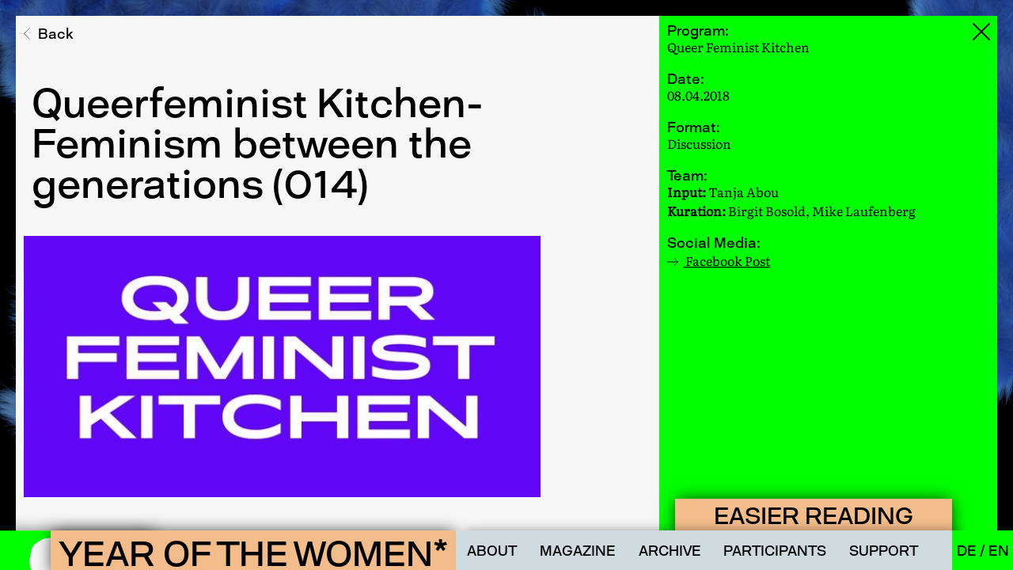

--- FILE ---
content_type: text/html; charset=UTF-8
request_url: https://yearofthewomen.net/en/archiv/queerfeminist-kitchen-feminism-between-the-generations-014
body_size: 5261
content:
<!DOCTYPE html>
<html lang="en">

<head>
        <meta charset="UTF-8">
        <meta http-equiv="X-UA-Compatible" content="IE=edge">
        <meta name="viewport" content="width=device-width, initial-scale=1.0">
        <title>Queerfeminist Kitchen-Feminism between the generations (014)</title>
    <meta property="og:title" content="Queerfeminist Kitchen-Feminism between the generations (014)">
    <meta property="og:type" content="website">
    <meta property="og:site_name" content="YEAR OF THE WOMEN*">
    <meta property="og:url" content="https://yearofthewomen.net/en/archiv/queerfeminist-kitchen-feminism-between-the-generations-014">
    <link rel="canonical" href="https://yearofthewomen.net/en/archiv/queerfeminist-kitchen-feminism-between-the-generations-014">

        <link rel="icon" type="svg" href='https://yearofthewomen.net/assets/img/jdf_de_sw.svg' sizes="16x16">

        <title>Jahr der Frau_en</title>

        <link href="https://yearofthewomen.net/assets/css/fonts.css" rel="stylesheet">
<link href="https://yearofthewomen.net/assets/css/swiper-bundle.min.css" rel="stylesheet">
<link href="https://yearofthewomen.net/assets/css/tinyPlayer.css" rel="stylesheet">
<link href="https://yearofthewomen.net/assets/css/font-awesome.min.css" rel="stylesheet">
<link href="https://yearofthewomen.net/assets/css/styles.css" rel="stylesheet">
<link href="https://yearofthewomen.net/assets/css/venobox.min.css" rel="stylesheet">
        <script src="https://yearofthewomen.net/assets/js/jquery.min.js"></script>
<script src="https://yearofthewomen.net/assets/js/swiper-bundle.min.js"></script>
<script src="https://yearofthewomen.net/assets/js/tinyPlayer-jdf.js"></script>
<script src="https://yearofthewomen.net/assets/js/howler.min.js"></script>
<script src="https://yearofthewomen.net/assets/js/swup.min.js"></script>
<script src="https://yearofthewomen.net/assets/js/isotope.js"></script>
<script src="https://yearofthewomen.net/assets/js/venobox.min.js"></script>
<script src="https://yearofthewomen.net/assets/js/imagesloaded.min.js"></script>
<script src="https://yearofthewomen.net/assets/js/js.cookie.min.js"></script>
<script src="https://yearofthewomen.net/assets/js/main.js"></script></head>

<body>
        <div class="preload">
                <div class="loader"></div>
        </div>

        <div class="accessibility" style="cursor: pointer;">


                <button id="access-reset-font-size">reset font size</button>
                <div class="access-font-size-container">
                        <p class="font-size-label">adjust font size</p>
                        <div class="access-font-sizer">
                                <button id="access-font-up">+</button>
                                <button id="access-font-down">-</button>
                        </div>
                </div>
                <button id="access-change-type">simplify type</button>

                <button id="access-highlight-links">highlight links</button>
                <button id="access-darkmode">dark mode</button>
                <button id="access-remove-color">reduce color</button>
                <button id="access-remove-bg">reduce background</button>
                <div class="access-title">easier reading</div>

        </div>


        <script>
                $(".accessibility .access-title").on("click", function() {
                        if ($(".accessibility ").hasClass("access-active") && $(window).width() > 1000) {
                                $(".accessibility").removeClass("access-active")
                                $(".accessibility").css({
                                        bottom: "-310px",
                                })
                                $(".accessibility .access-title").text("easier reading")

                        } else if ($(".accessibility ").hasClass("access-active") && $(window).width() < 1000) {
                                $(".accessibility").removeClass("access-active")
                                $(".accessibility").css({
                                        bottom: "-370px",
                                })
                                $(".accessibility .access-title").text("easier reading")


                        } else {

                                $(".accessibility").addClass("access-active")
                                $(".accessibility").css({
                                        bottom: "0px",
                                })
                                $(".accessibility .access-title").text("close")
                        }

                });

                // console.log(localStorage.color1, localStorage.color2, localStorage.color3, localStorage.color4, localStorage.color5, localStorage.magazineGutter)

                if (localStorage.color1 === undefined) {
                        document.documentElement.style.setProperty("--color-1", "#d0dbe0");
                } else {
                        document.documentElement.style.setProperty("--color-1", localStorage.color1);
                }
                if (localStorage.color2 === undefined) {
                        document.documentElement.style.setProperty("--color-2", "#00ff00");
                } else {
                        document.documentElement.style.setProperty("--color-2", localStorage.color2);
                }
                if (localStorage.color3 === undefined) {
                        document.documentElement.style.setProperty("--color-3", "#f2bd8a");
                } else {
                        document.documentElement.style.setProperty("--color-3", localStorage.color3);
                }
                if (localStorage.color4 === undefined) {
                        document.documentElement.style.setProperty("--color-4", "#000");
                } else {
                        document.documentElement.style.setProperty("--color-4", localStorage.color4);
                }
                if (localStorage.color5 === undefined) {
                        document.documentElement.style.setProperty("--color-5", "#f7f7f7");
                } else {
                        document.documentElement.style.setProperty("--color-5", localStorage.color5);
                }
                if (localStorage.magazineGutter === undefined) {
                        document.documentElement.style.setProperty("--magazine-gutter", 'url("/assets/img/gitter-04.svg")');
                } else {
                        document.documentElement.style.setProperty("--magazine-gutter", localStorage.magazineGutter);
                }
                if (localStorage.linkTextDecoration === undefined) {
                        document.documentElement.style.setProperty("--link-text-decoration", 'none');
                } else {
                        document.documentElement.style.setProperty("--link-text-decoration", localStorage.linkTextDecoration);
                }
                if (localStorage.linkColor === undefined) {
                        document.documentElement.style.setProperty("--link-color", "currentColor");
                } else {
                        document.documentElement.style.setProperty("--link-color", localStorage.linkColor);
                }
                if (localStorage.buttonBackgroundColor === undefined) {
                        document.documentElement.style.setProperty("--access-button-bg", "var(--color-4)");
                } else {
                        document.documentElement.style.setProperty("--access-button-bg", localStorage.buttonBackgroundColor);
                }
                if (localStorage.buttonColor === undefined) {
                        document.documentElement.style.setProperty("--access-button-color", "var(--color-5)");
                } else {
                        document.documentElement.style.setProperty("--access-button-color", localStorage.buttonColor);
                }
                if (localStorage.displayFont === undefined) {
                        document.documentElement.style.setProperty("--displayFont", "David-Regular");
                } else {
                        document.documentElement.style.setProperty("--displayFont", localStorage.displayFont);
                }

                if (localStorage.textStyleCase === undefined) {
                        document.documentElement.style.setProperty("--text-style-case", "uppercase");
                } else {
                        document.documentElement.style.setProperty("--text-style-case", localStorage.textStyleCase);
                }
                if (localStorage.fontWeight === undefined) {
                        document.documentElement.style.setProperty("--access-font-weight", "400");
                } else {
                        document.documentElement.style.setProperty("--access-font-weight", localStorage.fontWeight);
                }
      
          
               
                
                
                
               

                $(document).ready(function() {
                        $("#overlay").css({
                                width: localStorage.overlayWidth,
                                left: localStorage.overlayLeft,
                                height: localStorage.overlayHeight,
                        })
                })

                // console.log(localStorage.overlayWidth)
                
                if ((localStorage.color3) === "#ccc") {
                        $("button#access-remove-color").addClass("access-active")
                        // console.log("reduced color mode")
                } if ((localStorage.color4) === "#fff") {
                        $("button#access-darkmode").addClass("access-active")
                        // console.log("dark mode")
                } if ((localStorage.linkColor) === "#0000FF") {
                        $("button#access-highlight-links").addClass("access-active")
                        // console.log(localStorage.linkColor + "highlight links")
                } if ((localStorage.displayFont) === "Literata") {
                        $("button#access-change-type").addClass("access-active")
                        // console.log("Change Font")
                } if ((localStorage.overlayWidth) === "100vw") {
                        $("button#access-remove-bg").addClass("access-active")
                        // console.log("Recuce Background")
                }  if (localStorage.color3 === "#ccc" && localStorage.linkColor === "#0000FF") {
                        $("button#access-remove-color").addClass("access-active")
                        $("button#access-highlight-links").addClass("access-active")
                        // console.log("reduced color mode and link")
                }



                // set the item in localStorage

                // STATE DARKMODE
                $("button#access-darkmode").on("click", function() {
                        if ($("button#access-darkmode").hasClass("access-active")) {
                                $("button#access-darkmode").removeClass("access-active")
                                localStorage.color1 = "#d0dbe0";
                                localStorage.color2 = "#00ff00";
                                localStorage.color3 = "#f2bd8a";
                                localStorage.color4 = "#000";
                                localStorage.color5 = "#f7f7f7";

                                localStorage.magazineGutter = "url('/assets/img/gitter-04.svg')";
                                localStorage.arrow = 'url("/assets/img/arrow.svg")';
                                localStorage.buttonBackgroundColor = "#000";
                                localStorage.buttonColor = "#f7f7f7"

                                document.documentElement.style.setProperty("--access-button-bg", localStorage.buttonBackgroundColor);
                                document.documentElement.style.setProperty("--access-button-color", localStorage.buttonColor);
                                document.documentElement.style.setProperty("--color-1", localStorage.color1);
                                document.documentElement.style.setProperty("--color-2", localStorage.color2);
                                document.documentElement.style.setProperty("--color-3", localStorage.color3);
                                document.documentElement.style.setProperty("--color-4", localStorage.color4);
                                document.documentElement.style.setProperty("--color-5", localStorage.color5);

                                document.documentElement.style.setProperty("--magazine-gutter", localStorage.magazineGutter);


                                $(".arrow :not(p):not(em):not(u):before").css({
                                        "content": localStorage.arrow,
                                });

                                $("#close").removeClass("access-active");

                        } else {
                                $("button#access-darkmode").addClass("access-active")
                                $("button#access-remove-color").removeClass("access-active")

                                localStorage.color1 = "#303030";
                                localStorage.color2 = "#656565";
                                localStorage.color3 = "#656565";
                                localStorage.color4 = "#fff";
                                localStorage.color5 = "#000";
                                localStorage.magazineGutter = "url('/assets/img/gitter-white.svg')";
                                localStorage.arrow = 'url("/assets/img/arrow-white.svg")';
                                localStorage.buttonBackgroundColor = "#000";
                                localStorage.buttonColor = "#f7f7f7"

                                document.documentElement.style.setProperty("--color-1", localStorage.color1);
                                document.documentElement.style.setProperty("--color-2", localStorage.color2);
                                document.documentElement.style.setProperty("--color-3", localStorage.color3);
                                document.documentElement.style.setProperty("--color-4", localStorage.color4);
                                document.documentElement.style.setProperty("--color-5", localStorage.color5);
                                document.documentElement.style.setProperty("--access-button-bg", localStorage.buttonBackgroundColor);
                                document.documentElement.style.setProperty("--access-button-color", localStorage.buttonColor);
                                document.documentElement.style.setProperty("--magazine-gutter", localStorage.magazineGutter);



                                $(".arrow :not(p):not(em):not(u):before").css({
                                        "content": localStorage.arrow,
                                });
                                $("#close").addClass("access-active");
                        }

                })

                //HIGHLIGHT LINKS
                $("button#access-highlight-links").on("click", function() {
                        if ($("button#access-highlight-links").hasClass("access-active")) {

                                localStorage.linkTextDecoration = "none"
                                localStorage.linkColor = "currentColor"
                                localStorage.buttonBackgroundColor = "#000";
                                localStorage.buttonColor = "#f7f7f7"

                                document.documentElement.style.setProperty("--access-button-bg", localStorage.buttonBackgroundColor);
                                document.documentElement.style.setProperty("--access-button-color", localStorage.buttonColor);
                                $("button#access-highlight-links").removeClass("access-active")

                                document.documentElement.style.setProperty("--link-text-decoration", localStorage.linkTextDecoration);
                                document.documentElement.style.setProperty("--link-color", localStorage.linkColor);


                        } else {

                                $("button#access-highlight-links").addClass("access-active")

                                localStorage.linkTextDecoration = "underline"
                                localStorage.linkColor = "#0000FF"
                                localStorage.buttonBackgroundColor = "#000";
                                localStorage.buttonColor = "#f7f7f7"

                                document.documentElement.style.setProperty("--access-button-bg", localStorage.buttonBackgroundColor);
                                document.documentElement.style.setProperty("--access-button-color", localStorage.buttonColor);

                                document.documentElement.style.setProperty("--link-text-decoration", localStorage.linkTextDecoration);
                                document.documentElement.style.setProperty("--link-color", localStorage.linkColor);
                        }

                })
                // STATE REDUCE COLOR
                $("button#access-remove-color").on("click", function() {
                        if ($("button#access-remove-color").hasClass("access-active")) {
                                $("button#access-remove-color").removeClass("access-active")

                                localStorage.color1 = "#d0dbe0";
                                localStorage.color2 = "#00ff00";
                                localStorage.color3 = "#f2bd8a";
                                localStorage.color4 = "#000";
                                localStorage.color5 = "#f7f7f7";
                                localStorage.magazineGutter = "url('/assets/img/gitter-04.svg')";
                                localStorage.buttonBackgroundColor = "#000";
                                localStorage.buttonColor = "#f7f7f7"

                                document.documentElement.style.setProperty("--access-button-bg", localStorage.buttonBackgroundColor);
                                document.documentElement.style.setProperty("--access-button-color", localStorage.buttonColor);

                                document.documentElement.style.setProperty("--color-1", localStorage.color1);
                                document.documentElement.style.setProperty("--color-2", localStorage.color2);
                                document.documentElement.style.setProperty("--color-3", localStorage.color3);
                                document.documentElement.style.setProperty("--color-4", localStorage.color4);
                                document.documentElement.style.setProperty("--color-5", localStorage.color5);
                                document.documentElement.style.setProperty("--magazine-gutter", localStorage.magazineGutter);
                        } else {
                                $("button#access-remove-color").addClass("access-active")
                                $("button#access-darkmode").removeClass("access-active")
                                localStorage.color1 = "#fff";
                                localStorage.color2 = "#ccc";
                                localStorage.color3 = "#ccc";
                                localStorage.color4 = "#000";
                                localStorage.color5 = "#f7f7f7";
                                localStorage.magazineGutter = "url('/assets/img/gitter-04.svg')";
                                localStorage.buttonBackgroundColor = "#000";
                                localStorage.buttonColor = "#f7f7f7"

                                document.documentElement.style.setProperty("--access-button-bg", localStorage.buttonBackgroundColor);
                                document.documentElement.style.setProperty("--access-button-color", localStorage.buttonColor);

                                document.documentElement.style.setProperty("--color-1", localStorage.color1);
                                document.documentElement.style.setProperty("--color-2", localStorage.color2);
                                document.documentElement.style.setProperty("--color-3", localStorage.color3);
                                document.documentElement.style.setProperty("--color-4", localStorage.color4);
                                document.documentElement.style.setProperty("--color-5", localStorage.color5);
                                document.documentElement.style.setProperty("--magazine-gutter", localStorage.magazineGutter);
                        }

                })

                // STATE REDUCE BACKGROUND
                $("button#access-remove-bg").on("click", function() {
                        if ($("button#access-remove-bg").hasClass("access-active")) {

                                localStorage.magazineGutter = "url('/assets/img/gitter-04.svg')";
                                localStorage.buttonBackgroundColor = "#000";
                                localStorage.buttonColor = "#f7f7f7"

                                document.documentElement.style.setProperty("--access-button-bg", localStorage.buttonBackgroundColor);
                                document.documentElement.style.setProperty("--access-button-color", localStorage.buttonColor);
                                document.documentElement.style.setProperty("--magazine-gutter", localStorage.magazineGutter);
                                document.documentElement.style.setProperty("--access-reduce-items", "block");
                                $("button#access-remove-bg").removeClass("access-active")

                                localStorage.overlayWidth = "calc(100vw - 40px)";
                                localStorage.overlayLeft = "20px";
                                localStorage.overlayHeight = "calc(100vh - 20px)";

                                $("#overlay").css({
                                        width: localStorage.overlayWidth,
                                        left: localStorage.overlayLeft,
                                        height: localStorage.overlayHeight,
                                })

                        } else {
                                localStorage.magazineGutter = "url('/assets/img/gitter-none.svg')";
                                localStorage.buttonBackgroundColor = "#000";
                                localStorage.buttonColor = "#f7f7f7"

                                document.documentElement.style.setProperty("--access-button-bg", localStorage.buttonBackgroundColor);
                                document.documentElement.style.setProperty("--access-button-color", localStorage.buttonColor);
                                document.documentElement.style.setProperty("--magazine-gutter", localStorage.magazineGutter);
                                document.documentElement.style.setProperty("--access-reduce-items", "none");
                                $("button#access-remove-bg").addClass("access-active")
                                $("#magazine-gutter").css({
                                        left: 0,
                                })

                                localStorage.overlayWidth = "100vw";
                                localStorage.overlayLeft = "0px";
                                localStorage.overlayHeight = "100vh";

                                $("#overlay").css({
                                        width: localStorage.overlayWidth,
                                        left: localStorage.overlayLeft,
                                        height: localStorage.overlayHeight,
                                })


                        }
                })
                //CHANGE TYPE
                $("button#access-change-type").on("click", function() {
                        if ($("button#access-change-type").hasClass("access-active")) {

                                $("button#access-change-type").removeClass("access-active")

                                localStorage.displayFont = "David-Regular";
                                localStorage.fontWeight = "400";
                                localStorage.textStyleCase = "uppercase";
                                localStorage.buttonBackgroundColor = "#000";
                                localStorage.buttonColor = "#f7f7f7"

                                document.documentElement.style.setProperty("--access-button-bg", localStorage.buttonBackgroundColor);
                                document.documentElement.style.setProperty("--access-button-color", localStorage.buttonColor);
                                document.documentElement.style.setProperty("--displayFont", localStorage.displayFont);
                                document.documentElement.style.setProperty("--text-style-case", localStorage.textStyleCase);
                                document.documentElement.style.setProperty("--access-font-weight", localStorage.fontWeight);

                        } else {
                                localStorage.displayFont = "Literata";
                                localStorage.fontWeight = "400";
                                localStorage.textStyleCase = "none";
                                localStorage.buttonBackgroundColor = "#000";
                                localStorage.buttonColor = "#f7f7f7"

                                document.documentElement.style.setProperty("--access-button-bg", localStorage.buttonBackgroundColor);
                                document.documentElement.style.setProperty("--access-button-color", localStorage.buttonColor);

                                $("button#access-change-type").addClass("access-active")
                                document.documentElement.style.setProperty("--displayFont", localStorage.displayFont);
                                document.documentElement.style.setProperty("--text-style-case", localStorage.textStyleCase);
                                document.documentElement.style.setProperty("--access-font-weight", localStorage.fontWeight);

                        }
                })

                const text1 = $(":root").css("--text1");
                const text2 = $(":root").css("--text2");
                const text3 = $(":root").css("--text-sidebar");
                const text4 = $(":root").css("--magazin-text");

                function resetSize() {
                        size1 = $(":root").css("--text1", text1);
                        size2 = $(":root").css("--text2", text2);
                        size3 = $(":root").css("--text-sidebar", text3);
                        size4 = $(":root").css("--magazin-text", text4);

                }

                function getSize() {
                        size1 = $(":root").css("--text1");
                        size2 = $(":root").css("--text2");
                        size3 = $(":root").css("--text-sidebar");
                        size4 = $(":root").css("--magazin-text");
                        size1 = parseInt(size1, 10);
                        size2 = parseInt(size2, 10);
                        size3 = parseInt(size3, 10);
                        size4 = parseInt(size4, 10);
                        // console.log(size1, size2, size3)

                        // console.log()
                }

                //get inital font size
                getSize();

                $("#access-font-up").on("click", function() {

                        // parse font size, if less than 50 increase font size
                        if ((size1 + 2) <= 50) {
                                document.documentElement.style.setProperty("--text1", size1 + 2 + "px");
                                document.documentElement.style.setProperty("--text2", size2 + 2 + "px");
                                document.documentElement.style.setProperty("--text-sidebar", size3 + 2 + "px");
                                document.documentElement.style.setProperty("--magazin-text", size4 + 0.1 + "vw");
                                $("#font-size").text(size1 += 2, size2 += 2, size3 += 2, size4 += 0.1);
                                // console.log(size1, size2, size3, size4)
                        }
                });

                $("#access-font-down").on("click", function() {
                        if ((size1 - 2) >= 12) {

                                document.documentElement.style.setProperty("--text1", size1 - 2 + "px");
                                document.documentElement.style.setProperty("--text2", size2 - 2 + "px");
                                document.documentElement.style.setProperty("--text-sidebar", size3 - 2 + "px");
                                document.documentElement.style.setProperty("--magazin-text", size4 - 0.1 + "vw");
                                $("#font-size").text(size1 -= 2, size2 -= 2, size3 -= 2, size4 -= 0.1);
                                // console.log(size1, size2, size3, size4)
                        }
                });

                $("button#access-reset-font-size").on("click", function() {


                        resetSize();
                        getSize()


                })
        </script>
<section> <img class="lazy" id="stage-image" src="https://yearofthewomen.net/assets/img/background.jpg"/></section>

<div id="close"></div>


<main class="transition-fade" id="swup">


    <div class="content">
        <div class="article-container">
            <div class="main-content">
                <p class="breadcrumb"><a href="https://yearofthewomen.net/en/archiv">

                        <svg version="1.1" id="Layer_1" xmlns="http://www.w3.org/2000/svg" xmlns:xlink="http://www.w3.org/1999/xlink" x="0px" y="0px" viewBox="0 0 57.9 110.1" style="enable-background:new 0 0 57.9 110.1;" xml:space="preserve">
                            <style type="text/css">
                                .st0 {
                                    fill: none;
                                    stroke: #000000;
                                    stroke-width: 4;
                                }
                            </style>
                            <path id="Path_27" class="st0" d="M56.4,108.6l-14-14L2.8,55L56.4,1.4" />
                        </svg>
                        <span>Back</span>

                    </a> </p>


                

                <h1 class="page-title">Queerfeminist Kitchen-Feminism between the generations (014)</h1>

                <section class="preload-lightbox">
    <div class="loader"></div>
</section>
<div class="lightbox">
    <div class="gall-wrapper" style="display: flex;">

                
                    <img class="venobox" data-gall="mkZWOltI " customtitle='Queer Feminist Kitchen' href="https://yearofthewomen.net/media/pages/archiv/feminismus-zwischen-den-generationen-014/bf02f917b4-1658958298/queer-kitchen-new-logo_web.jpg" src="https://yearofthewomen.net/media/pages/archiv/feminismus-zwischen-den-generationen-014/bf02f917b4-1658958298/queer-kitchen-new-logo_web.jpg" alt="Queer Feminist Kitchen" srcset="https://yearofthewomen.net/media/pages/archiv/feminismus-zwischen-den-generationen-014/bf02f917b4-1658958298/queer-kitchen-new-logo-web-300x.jpg 300w, https://yearofthewomen.net/media/pages/archiv/feminismus-zwischen-den-generationen-014/bf02f917b4-1658958298/queer-kitchen-new-logo-web-800x.jpg 800w, https://yearofthewomen.net/media/pages/archiv/feminismus-zwischen-den-generationen-014/bf02f917b4-1658958298/queer-kitchen-new-logo-web-1024x.jpg 1024w, https://yearofthewomen.net/media/pages/archiv/feminismus-zwischen-den-generationen-014/bf02f917b4-1658958298/queer-kitchen-new-logo-web-1440x.jpg 1440w" />
                    
        
    </div>
    <div class="gall-caption"></div>

</div>                <p><strong>"What came, what went, what stayed? Feminism between the generations."</strong></p><p>In Western feminism, people like to talk about "generations" or "waves" when talking about feminist movement. In the recent <strong>Queerfeminist Kitchen</strong> discussions that addressed lesbian visibility, it became apparent that there are quite a few transfer gaps to bridge between the lesbian/women's movement of the 1970s and 1980s, through the Riot Girls of the 1990s to the LGBTIQ* community of the 2000s. What has been lost between the "generations"/"waves"? Do we still talk about "patriarchy critique" and "solidarity" today? What is it about each other that alienates us? And who is this "we" anyway? Did it ever exist?</p><p>We want to explore these and other questions in the next <strong>Queerfeminist Kitchen</strong>. For this discussion, it is urgently desired that lost, submerged and overheard voices find space. So come and discuss with us and with speaker Tanja Abou.</p><p>She is a queer "poverty class" academic, children's book author, social justice trainer, social worker and activist. This evening, as a fan of the <strong>Queerfeminist Kitchen</strong>, she has slipped out of the discussion process into the role of the speaker and is looking forward to exchanging ideas with you.</p>            </div>


            <div class="sidebar-content">
                                    <div class="sidebar-item">

                        <h3 class="sidebar-title">Program:</h3>

                                                Queer Feminist Kitchen
                    </div>
                
                <div class="sidebar-item">
                                            <h3 class="sidebar-title">Date:</h3>
                        08.04.2018                                                        </div>

                <div class="sidebar-item">
                                            <h3 class="sidebar-title">Format:</h3>
                        <span class="sidebar-format">
                            
                                                            Discussion,
                                                    </span>
                                    </div>
                                    <div class="sidebar-item">
                        <h3 class="sidebar-title">Team:</h3>
                        <p><strong>Input:</strong> Tanja Abou<br><strong>Kuration:</strong> Birgit Bosold, Mike Laufenberg </p>                    </div>
                                
                                    <div class="sidebar-item">
                        <h3 class="sidebar-title">Social Media:</h3>
                                                    <span class="arrow">    <a class="venobox lazyload" data-no-swup data-gall="Facebook Post" title="Facebook Post" href="https://yearofthewomen.net/media/pages/archiv/feminismus-zwischen-den-generationen-014/9f5893f289-1658958298/jdf-014-fbbildschirmfoto-2022-02-27-um-16.18.32-web.jpg" alt="">
        Facebook Post    </a>
</span>
                                            </div>
                
                
                

            </div>
        </div>
    </div>
</main>
<div class="magazin-swup transition-fade" id="magazin-swup"></div>
<div class="site-logo"><img src="https://yearofthewomen.net/assets/img/jdf_de_sw.svg" /></div>

<div id="mobile-menu">
    <div class="bar"></div>
    <div class="bar"></div>
    <div class="bar"></div>
</div>

<section id="menu">

    <a href="https://yearofthewomen.net/en">
        <div class="site-title">
            <h1> YEAR OF THE WOMEN*</h1>
        </div>
    </a>

    <nav class="mobile-menu-closed">
        <ul>
                        <li  id="about">
                <a href="https://yearofthewomen.net/en/ueber">
                    About                </a>
            </li>
                        <li  id="magazine">
                <a href="https://yearofthewomen.net/en/magazin">
                    Magazine                </a>
            </li>
                        <li class="active"  id="archive">
                <a href="https://yearofthewomen.net/en/archiv">
                    Archive                </a>
            </li>
                        <li  id="participants">
                <a href="https://yearofthewomen.net/en/beteiligte">
                    Participants                </a>
            </li>
                        <li  id="support">
                <a href="https://yearofthewomen.net/en/unterstuetzen">
                    Support                </a>
            </li>
                        <li>
                <div id="site-language">
                                        <span id="de" >
                        <a data-no-swup href="https://yearofthewomen.net/de/archiv/feminismus-zwischen-den-generationen-014" hreflang="de">
                            De                        </a>
                    </span>
                                        <span id="en"  class="active">
                        <a data-no-swup href="https://yearofthewomen.net/en/archiv/queerfeminist-kitchen-feminism-between-the-generations-014" hreflang="en">
                            En                        </a>
                    </span>
                                    </div>
            </li>
        </ul>
    </nav>

</section>


<section id="overlay"> 

</section>        
	<script>
	  	var _paq = window._paq || [];
                    _paq.push(['disableCookies']);
        		_paq.push(['trackPageView']);
	  	_paq.push(['enableLinkTracking']);
	    (function() {
	    	var u='https://analytics.schwulesmuseum.de/';
	    	_paq.push(['setTrackerUrl', u+'matomo.php']);
	    	_paq.push(['setSiteId', 9]);
	    	var d=document, g=d.createElement('script'), s=d.getElementsByTagName('script')[0];
	    	g.type='text/javascript'; g.async=true; g.defer=true; g.src=u+'matomo.js'; s.parentNode.insertBefore(g,s);
	  	})();
	</script>

    </body>
</html>

--- FILE ---
content_type: text/css
request_url: https://yearofthewomen.net/assets/css/fonts.css
body_size: 294
content:
@font-face {
    font-family: "David-Regular";
    src: url("../fonts/David-03-Regular-web/David-03-Regular.woff") format("woff");
}

/**
 * https://google-webfonts-helper.herokuapp.com/fonts/david-libre?subsets=latin
 */

 /* david-libre-regular - latin */
 @font-face {
    font-family: 'David Libre';
    font-style: normal;
    font-weight: 400;
    src: local(''),
         url('../fonts/David-Libre-v12/david-libre-v12-latin-regular.woff2') format('woff2'), /* Chrome 26+, Opera 23+, Firefox 39+ */
         url('../fonts/David-Libre-v12/david-libre-v12-latin-regular.woff') format('woff'); /* Chrome 6+, Firefox 3.6+, IE 9+, Safari 5.1+ */
}

/**
 * https://google-webfonts-helper.herokuapp.com/fonts/literata?subsets=cyrillic,cyrillic-ext,greek,greek-ext,latin,latin-ext,vietnamese
 */

/* literata-300 - vietnamese_latin-ext_latin_greek-ext_greek_cyrillic-ext_cyrillic */
@font-face {
    font-family: 'Literata';
    font-style: normal;
    font-weight: 300;
    src: local(''),
            url('../fonts/Literata-v30/literata-v30-vietnamese_latin-ext_latin_greek-ext_greek_cyrillic-ext_cyrillic-300.woff2') format('woff2'), /* Chrome 26+, Opera 23+, Firefox 39+ */
            url('../fonts/Literata-v30/literata-v30-vietnamese_latin-ext_latin_greek-ext_greek_cyrillic-ext_cyrillic-300.woff') format('woff'); /* Chrome 6+, Firefox 3.6+, IE 9+, Safari 5.1+ */
}
/* literata-regular - vietnamese_latin-ext_latin_greek-ext_greek_cyrillic-ext_cyrillic */
@font-face {
    font-family: 'Literata';
    font-style: normal;
    font-weight: 400;
    src: local(''),
            url('../fonts/Literata-v30/literata-v30-vietnamese_latin-ext_latin_greek-ext_greek_cyrillic-ext_cyrillic-regular.woff2') format('woff2'), /* Chrome 26+, Opera 23+, Firefox 39+ */
            url('../fonts/Literata-v30/literata-v30-vietnamese_latin-ext_latin_greek-ext_greek_cyrillic-ext_cyrillic-regular.woff') format('woff'); /* Chrome 6+, Firefox 3.6+, IE 9+, Safari 5.1+ */
}
/* literata-200italic - vietnamese_latin-ext_latin_greek-ext_greek_cyrillic-ext_cyrillic */
@font-face {
    font-family: 'Literata';
    font-style: italic;
    font-weight: 200;
    src: local(''),
            url('../fonts/Literata-v30/literata-v30-vietnamese_latin-ext_latin_greek-ext_greek_cyrillic-ext_cyrillic-200italic.woff2') format('woff2'), /* Chrome 26+, Opera 23+, Firefox 39+ */
            url('../fonts/Literata-v30/literata-v30-vietnamese_latin-ext_latin_greek-ext_greek_cyrillic-ext_cyrillic-200italic.woff') format('woff'); /* Chrome 6+, Firefox 3.6+, IE 9+, Safari 5.1+ */
}
/* literata-300italic - vietnamese_latin-ext_latin_greek-ext_greek_cyrillic-ext_cyrillic */
@font-face {
    font-family: 'Literata';
    font-style: italic;
    font-weight: 300;
    src: local(''),
            url('../fonts/Literata-v30/literata-v30-vietnamese_latin-ext_latin_greek-ext_greek_cyrillic-ext_cyrillic-300italic.woff2') format('woff2'), /* Chrome 26+, Opera 23+, Firefox 39+ */
            url('../fonts/Literata-v30/literata-v30-vietnamese_latin-ext_latin_greek-ext_greek_cyrillic-ext_cyrillic-300italic.woff') format('woff'); /* Chrome 6+, Firefox 3.6+, IE 9+, Safari 5.1+ */
}


--- FILE ---
content_type: text/css
request_url: https://yearofthewomen.net/assets/css/tinyPlayer.css
body_size: 628
content:
/**
 * tiny-player v.0.2.1
 * irubataru.com
 *
 * Copyright (c) 2018-2021 Jonas Rylund Glesaaen
 *
 * MIT License
 */

.iru-tiny-player {
  position: relative;
  border: 0.2ex solid;
}

.iru-tiny-player .song-main-info {
  margin: 2ex 2ex;
  font-size: 1.25rem;
  display: flex;
  align-items: center;
}

@media screen and (max-width: 480px) {
  .iru-tiny-player .song-main-info {
    margin: 2ex 1ex;
    font-size: 1rem;
  }
}

.iru-tiny-player .icon {
  margin-right: 1ex;
  min-width: 1.5rem;
  flex-basis: 1.5rem;
  text-decoration: none;
  border-bottom: none;
  position: relative;
}

.iru-tiny-player .icon:hover {
  color: #18bfef;
}

@media screen and (max-width: 480px) {
  .iru-tiny-player .icon {
    margin-right: 0.25ex;
    min-width: 1rem;
    flex-basis: 1rem;
  }
}

.iru-tiny-player .icon:before {
    -moz-osx-font-smoothing: grayscale;
    -webkit-font-smoothing: antialiased;
    font-family: FontAwesome;
    font-style: normal;
    font-weight: normal;
    text-transform: none !important;
}

.iru-tiny-player .song-main-info .icon.fa-stop {
  margin-right: 2ex;
}

@media screen and (max-width: 480px) {
  .iru-tiny-player .song-main-info .icon.fa-stop {
    margin-right: 0.5ex;
  }
}

.iru-tiny-player .song-main-info .song-timer {
  margin: 0ex 1ex;
  white-space: nowrap;
}

.iru-tiny-player .song-main-info .song-title {
  flex-grow: 1;
  white-space: nowrap;
  overflow: hidden;
}

.iru-tiny-player .song-seek {
  position: absolute;
  width: 100%;
  height: 100%;
}

.iru-tiny-player .song-progress {
  position: absolute;
  background-color: rgba(21, 29, 31, 0.15);
  width: 0%;
  height: 100%;
}

.iru-tiny-player .song-volume-control {
  position: absolute;
  background-color: rgba(245, 245, 245, 0.85);
  width: 100%;
  height: 100%;
  top: 0;
}

.iru-tiny-player .song-volume-bar {
  position: absolute;
  top: 50%;
  left: 20%;
  height: 10px;
  margin: 0px auto;
  width: 80%;
  background-color: rgba(21, 29, 31, 0.9);
}

.iru-tiny-player .song-volume-bar#fg {
  height: 5px;
  margin: -2.5px auto;
  width: 60%;
}

.iru-tiny-player .song-volume-bar#fgg {
  height: 10px;
  margin: -5px auto;
  background-color: rgba(255, 255, 255, 0);
  width: 60%;
}

.iru-tiny-player .song-volume-bar#bg {
  height: 1.5px;
  margin: -0.75px auto;
  background-color: rgba(21, 29, 31, 0.75);
  width: 60%;
}

.iru-tiny-player .song-volume-dot {
  position: absolute;
  width: 15px;
  height: 15px;
  top: 50%;
  left: 80%;
  margin: -7.5px auto;
  background-color: rgba(21, 29, 31, 0.9);
  border-radius: 7.5px;
  cursor: pointer;
}

.iru-tiny-player .song-volume-dot:hover {
  background-color: #18bfef;
}

.iru-tiny-player .icon.fa-times {
  margin: 2ex 2.5ex;
  position: absolute;
  font-size: 1.25rem;
  right: 0;
  top: 0;
}

@media screen and (max-width: 480px) {
  .iru-tiny-player .icon.fa-times {
    margin: 2ex 1.5ex;
    font-size: 1rem;
  }
}


--- FILE ---
content_type: text/css
request_url: https://yearofthewomen.net/assets/css/styles.css
body_size: 8649
content:
body,
html {
  -webkit-font-smoothing: antialiased;
  -moz-font-smoothing: antialiased;
  -o-font-smoothing: antialiased;
  -webkit-column-break-inside: avoid;
  page-break-inside: avoid;
  break-inside: avoid;
  margin: 0;
  padding: 0;
  width: 100vw;
  height: 100vh;
  overflow: hidden;
  font-family: "Literata", serif;
  font-weight: var(--access-font-weight);
  color: var(--color-4);
}

body::-webkit-scrollbar {
  display: none;
}



/* Hide scrollbar for IE, Edge and Firefox */

body {
  -ms-overflow-style: none;
  /* IE and Edge */
  scrollbar-width: none;
  /* Firefox */
}

:root {
  /*COLORS*/
  --color-1: #d0dbe0;

  --color-2: #00ff00;

  --color-3: #f2bd8a;

  --color-4: #000;

  --color-5: #f7f7f7;

  --nav: 1.4vw;
  --main-font-weight: 400;
  --h1: 4vw;
  --h2: 30px;
  --h3: 1.4vw;
  --text1: 22px;
  --text2: 18px;
  --text-sidebar: 16px;
  --magazin-text: 1.4vw;
  --magazin-title: 7vw;
  --caption: 14px;
  --line-height-caption: 1.1;
  --line-height-title: 1;
  --line-height-text: 1.4;
  --line-height-table: 1.5;

  /* ACCESSIBILITY  */

  --main-bg-width: calc(100vw - 40px);
  --main-bg-left: 20px;
  --main-bg-right: 20px;
  --main-bg-top: 20px;
  --access-font-weight: 400;
  --link-text-decoration: none;
  --link-color: currentColor;
  --access-button-bg: var(--color-4);
  --access-button-color: var(--color-5);
  --magazine-gutter: url("/assets/img/gitter-04.svg");
  --access-reduce-items: block;

  --text-style-case: uppercase;

  /* FONTS */
  --displayFont: "David Libre", "David-Regular";
  --runningTextFont: "Literata", serif;
}

.preload {
  position: fixed;
  width: 100vw;
  height: 100vh;
  background-color: var(--color-4);
  z-index: 20;
  display: flex;
  justify-content: center;
  align-items: center;
}

.preload-content {
  position: fixed;
  width: calc(100vw - 20px);
  height: 100vh;
  background-color: var(--color-4);
  z-index: 20;
  display: flex;
  justify-content: center;
}

.loader {
  border: 16px solid var(--color-5);
  border-radius: 50%;
  border-top: 16px solid var(--color-3);
  width: 120px;
  height: 120px;
  -webkit-animation: spin 1s linear infinite; /* Safari */
  animation: spin 1s linear infinite;
}

/* Safari */
@-webkit-keyframes spin {
  0% {
    -webkit-transform: rotate(0deg);
  }
  100% {
    -webkit-transform: rotate(360deg);
  }
}

@keyframes spin {
  0% {
    transform: rotate(0deg);
  }
  100% {
    transform: rotate(360deg);
  }
}

/* TEXT SELCTION */

div.vbox-content,
div.vbox-container {
  padding-top: 0 !important;
  padding-bottom: 0 !important;
  height: 100vh !important;
  width: 100vw !important;
  padding-right: 0 !important;
}

::-moz-selection {
  /* Code for Firefox */
  color: var(--color-4);
  background: var(--color-2);
}

::selection {
  color: var(--color-4);
  background: var(--color-2);
}

div.sidebar-content ::selection {
  color: var(--color-4);
  background: var(--color-1);
}

div.sidebar-content::-moz-selection {
  color: var(--color-4);
  background: var(--color-1);
}

#content #archive-header ::selection {
  color: var(--color-4);
  background: var(--color-1);
}

#content #archive-header::-moz-selection {
  color: var(--color-2);
  background: var(--color-1);
}

*,
*:after,
*:before {
  margin: 0;
  padding: 0;
  box-sizing: border-box;
}

a {
  color: var(--link-color);
  text-decoration: var(--link-text-decoration);
  outline: 0;
}

p a {
  text-decoration: underline;
  pointer-events: all;
}

ul {
  list-style-type: none;
}

h1,
h2,
h3 {
  font-weight: 200;
  line-height: 1;
}

h1 {
  font-size: var(--h1);
}

h3 {
  font-size: var(--h3);
}

/* MENU */

#mobile-menu {
  display: none;
}

#menu {
  bottom: 0;
  position: fixed;
  display: flex;
  flex-direction: row;
  width: 95vw;
  right: 0;
  z-index: 20;
  align-items: flex-end;
}

#menu a {
  color: var(--color-4);
  text-decoration: none;
}

.site-title {
  background: var(--color-3);
  width: 40vw;
  height: max(50px, 8vh);
  bottom: 0;
  position: fixed;
  -webkit-box-shadow: 0px 0px 20px -2px rgba(0, 0, 0, 0.6);
  -moz-box-shadow: 0px 0px 20px -2px rgba(0, 0, 0, 0.6);
  box-shadow: 0px 0px 20px -2px rgba(0, 0, 0, 0.8);
  z-index: 30;
  font-family: var(--displayFont);
  font-size: var(--h1);
  text-transform: var(--text-style-case);
  display: flex;
  justify-content: center;
  align-items: center;
}

#site-language {
  background: var(--color-2);
  font-family: var(--displayFont);
  font-size: var(--nav);
  text-transform: var(--text-style-case);
  display: flex;
  align-items: center;
  white-space: wrap;
}

#site-language > span:first-child a:after {
  content: "/ ";
}

.language-note {
  font-style: italic;
  color: var(--color-3);
  padding: 0 10px;
  pointer-events: none;
}

.site-logo {
  bottom: -4px;
  margin: 0;
  padding: 0;
  left: 0;
  position: fixed;
  height: 255.1px;
  width: 198px;
  z-index: 15;
}

.site-logo img {
  height: 255.1px;
  width: 198px;
  -webkit-box-shadow: 0px 0px 20px -2px rgba(0, 0, 0, 0.6);
  -moz-box-shadow: 0px 0px 20px -2px rgba(0, 0, 0, 0.6);
  box-shadow: 0px 0px 20px -2px rgba(0, 0, 0, 0.6);
}

#site-language {
  width: 6vw;
  right: 0;
  bottom: 0;
  height: 50px;
  position: fixed;
  display: flex;
  flex-direction: row;
  justify-content: center;
}

nav {
  display: block;
  position: fixed;
  width: 49vw;
  height: 50px;
  background: var(--color-1);
  right: 6vw;
  -webkit-box-shadow: 0px 0px 10px -2px rgba(0, 0, 0, 0.6);
  -moz-box-shadow: 0px 0px 10px -2px rgba(0, 0, 0, 0.6);
  box-shadow: 10px 0px 15px -2px rgba(0, 0, 0, 0.5);
  z-index: 100;
}

nav ul {
  height: 50px;
  display: flex;
  flex-direction: row;
  justify-content: space-around;
  align-items: center;
  font-family: var(--displayFont);
  text-transform: var(--text-style-case);
  font-size: var(--nav);
}

/* PAGES */

.page-title {
  font-family: var(--displayFont);
  line-height: var(--line-height-title);
  padding: 10px 10px 40px 10px;
}

/* SWUP */
.transition-fade {
  transition: 0.1s;
  opacity: 1;
}

html.is-animating .transition-fade {
  opacity: 0;
}

.transition-fade-slow {
  transition: 0.7s;
  opacity: 1;
}

html.is-animating .transition-fade-slow {
  opacity: 0;
}

.transition-swipe {
  transition: 2s;
  transform: translateY(0%);
}

html.is-animating .transition-swipe {
  transform: translateY(100%);
}

#stage-image {
  object-fit: cover;
  z-index: -10;
  position: fixed;
  min-width: 100vw;
  min-height: 100vh;
  top: 0;
  left: 0;
  pointer-events: none;
}

/* OVERLAY */
main {
  background-color: var(--color-5);
  pointer-events: none;
  position: fixed;
  width: var(--main-bg-width);
  left: var(--main-bg-left);
  right: var(--main-bg-right);
  top: var(--main-bg-top);
  padding: 0px;
  bottom: -100vh !important;
  height: 95vh;
  z-index: 15;
}
main#swup.home {
  background-color: transparent;
}

#content {
  height: 100vh;
  pointer-events: all;
  overflow-x: auto;
  width: var(--main-bg-width);
  margin: 0px;
  left: 0;
  padding-bottom: 100px;
  -ms-overflow-style: none; /* IE and Edge */
  scrollbar-width: none; /* Firefox */
}

/* Hide scrollbar for Chrome, Safari and Opera */
#content::-webkit-scrollbar {
  display: none;
}

#overlay {
  background-color: var(--color-5);
  position: fixed;
  left: 20px;
  bottom: -100vh;
  width: calc(100vw - 40px);
  height: calc(100vh - 20px);
  z-index: 10;
  display: block;
}

#close {
  position: fixed;
  display: none;
  height: 30px;
  width: 30px;
  margin: 0;
  pointer-events: all !important;
  z-index: 50;
  top: 25px;
  right: 25px;
  cursor: pointer;
}

#close::before,
#close::after {
  position: absolute;
  top: 14px;
  right: 0;
  content: "";
  width: 100%;
  height: 2px; /* cross thickness */
  background-color: var(--color-4);
}

#close::before {
  transform: rotate(45deg);
}

#close::after {
  transform: rotate(-45deg);
}

.container {
  display: grid;
  grid-template-columns: 1fr 1fr 1fr 1fr 1fr 1fr 1fr 1fr 1fr 1fr 1fr 1fr 1fr 1fr 1fr 1fr 1fr 1fr 1fr 1fr 1fr 1fr 1fr 1fr;
  grid-template-rows: 1fr 1fr 1fr 1fr 1fr 1fr;
  gap: 0px 0px;
  grid-auto-flow: row;
  width: 100vw;
  bottom: 100px;
  height: calc(100vh - 70px);
}

main.home {
  pointer-events: none;
}

.rnd-img-1 {
  display: var(--access-reduce-items);
  grid-area: 4 / 3 / 7 / 7;
  z-index: 0;
  -webkit-box-shadow: 0px 0px 41px -8px rgba(0, 0, 0, 0.75);
  -moz-box-shadow: 0px 0px 41px -8px rgba(0, 0, 0, 0.75);
  box-shadow: 0px 0px 41px -8px rgba(0, 0, 0, 0.75);
  pointer-events: all;
}

.rnd-img-caption-1 {
  padding: 10px;
  grid-area: 4 / 3 / 7 / 7;
  z-index: 10;
  background: var(--color-3);
  pointer-events: none;
}

.rnd-img-2 {
  display: var(--access-reduce-items);
  pointer-events: all;
  grid-area: 1 / 6 / 3 / 10;
  z-index: 0;
  height: auto;
  -webkit-box-shadow: 0px 0px 41px -8px rgba(0, 0, 0, 0.75);
  -moz-box-shadow: 0px 0px 41px -8px rgba(0, 0, 0, 0.75);
  box-shadow: 0px 0px 41px -8px rgba(0, 0, 0, 0.75);
}

.rnd-img-caption-2 {
  padding: 10px;
  pointer-events: none;
  grid-area: 1 / 6 / 3 / 10;
  z-index: 10;
  background: var(--color-3);
}

.rnd-img-3 {
  display: var(--access-reduce-items);
  pointer-events: all;
  grid-area: 3 / 14 / 7 / 23;
  z-index: 0;
  height: auto;
  -webkit-box-shadow: 0px 0px 41px -8px rgba(0, 0, 0, 0.75);
  -moz-box-shadow: 0px 0px 41px -8px rgba(0, 0, 0, 0.75);
  box-shadow: 0px 0px 41px -8px rgba(0, 0, 0, 0.75);
}

.rnd-img-caption-3 {
  padding: 10px;
  pointer-events: none;
  grid-area: 3 / 14 / 7 / 23;
  z-index: 200;
  background: var(--color-3);
}

.rnd-img-4 {
  display: var(--access-reduce-items);
  pointer-events: all;
  grid-area: 5 / 11 / 7 / 17;
  z-index: 5;
  -webkit-box-shadow: 0px 0px 41px -8px rgba(0, 0, 0, 0.75);
  -moz-box-shadow: 0px 0px 41px -8px rgba(0, 0, 0, 0.75);
  box-shadow: 0px 0px 41px -8px rgba(0, 0, 0, 0.75);
}

.rnd-img-caption-4 {
  padding: 10px;
  pointer-events: none;
  grid-area: 5 / 11 / 7 / 17;
  z-index: 10;
  background: var(--color-3);
}

.rnd-img-2 img,
.rnd-img-1 img,
.rnd-img-3 img,
.rnd-img-4 img {
  display: var(--access-reduce-items);
  object-fit: cover;
  width: 100%;
  height: 100%;
  pointer-events: all;
}

.rnd-img-caption-1,
.rnd-img-caption-2,
.rnd-img-caption-3,
.rnd-img-caption-4 {
  display: none;
}

/* ACCESSIBILITY */

div.accessibility {
  position: fixed;
  display: flex;
  flex-direction: column-reverse;
  align-items: center;
  justify-content: flex-end;
  width: 350px;
  height: 400px;
  background-color: var(--color-3);
  bottom: -310px;
  right: 6vw;
  z-index: 20;
  cursor: pointer !important ;
  padding: 0 20px;
  -webkit-box-shadow: 0px 0px 20px -2px rgba(0, 0, 0, 0.6);
  -moz-box-shadow: 0px 0px 20px -2px rgba(0, 0, 0, 0.6);
  box-shadow: 0px 0px 20px -2px rgba(0, 0, 0, 0.8);
  transition: bottom 0.5s ease-in-out;
}

.access-title {
  font-size: var(--h2);
  font-family: var(--displayFont);
  text-transform: var(--text-style-case);
  padding: 3px;
  cursor: pointer;
  height: 40px;
}
.accessibility button {
  border: 0px;
  width: 100%;
  padding: 5px;
  cursor: pointer;
  margin: 5px 0;
  color: var(--color-4);
}

.font-size-label {
  width: 100%;
  text-align: center;
}
.access-font-sizer {
  width: 310px;
  display: flex;
  flex-direction: row;
  justify-content: space-between;
}

.access-font-sizer button {
  width: 150px;
}
.access-font-sizer button:active {
  background-color: var(--access-button-bg);
  color: var(--access-button-color);
}

button#access-reset-font-size:active {
  background-color: var(--access-button-bg);
  color: var(--access-button-color);
}

button.access-active {
  background-color: var(--access-button-bg);
  color: var(--access-button-color);
}

.reduce-background {
  width: 100vw !important;
  left: 0px !important;
  height:100vh !important;
}

/* ARCHIVE */

#archive-header {
  display: flex;
  flex-direction: row;
  pointer-events: none;
}
#resultTable {
  width: calc(100vw - 40px);
  padding: 40px 10px 0 10px;
  display: flex;
  flex-direction: column;
  border-collapse: collapse;
  border-spacing: 0px;
}

tr {
  height: 50px;
}
thead tr {
  width: calc(100vw - 40px);
}

#resultTable thead {
  width: calc(100vw - 60px);
  text-align: left;
}

#resultTable td {
  border-bottom: 1px solid var(--color-4);
}

#resultTable span,
.td-programme,
.td-date,
.td-format,
.td-title {
  border-collapse: collapse;
  cursor: pointer;
  -webkit-touch-callout: none; /* iOS Safari */
  -webkit-user-select: none; /* Safari */
  -khtml-user-select: none; /* Konqueror HTML */
  -moz-user-select: none; /* Old versions of Firefox */
  -ms-user-select: none; /* Internet Explorer/Edge */
  user-select: none; /* Non-prefixed version, currently
                                  supported by Chrome, Edge, Opera and Firefox */
}

.td-date,
.td-format,
.td-programme,
.table-like__item .format,
.table-like__item .date,
.table-like__item .program {
  width: calc(50vw / 3);
}

.mobile-table-title {
  display: none;
}

/* ---- table-like ---- */

.table-like {
  list-style: none;
}

/* clear fix */
.table-like:after {
  content: "";
  display: block;
  clear: both;
}

/* ---- vertical table-like ---- */

.table-like__item {
  width: calc(100% - 20px);
  margin: 10px 10px;
  clear: both;
  border-top: 1px solid;
}

.table-like__item > * {
  display: inline-block;
  padding: 10px 0px;
  font-size: 18px;
  line-height: 1.5;
  font-family: var(--runningTextFont);
}

.button-group {
  padding: 40px 0 20px 0;
}

button.td-date {
  margin-left: 10px;
}
.td-title,
.table-like__item .title {
  width: calc(40vw - 40px);
}

.sorting {
  font-family: var(--displayFont);
  font-size: var(--h3);
  font-weight: 100;
}

input.js-search {
  display: inline-block;
  height: calc((var(--h3) * 2) + 20px);
  border: none;
  background: var(--color-2);
  -webkit-border-radius: 0px;
  -moz-border-radius: 0px;
  border-radius: 0px;
  width: calc(50vw - 30px);
  padding-left: 10px;
  pointer-events: all;
  font-family: var(--displayFont);
  font-size: var(--h1);
}

.text-field-position {
  position: relative;
}

.text-field-position span {
  position: absolute;
  right: 0;
  font-size: 6rem;
  top: 0;
  bottom: 0;
  line-height: calc((var(--h3) * 2));
  pointer-events: all;
}

input:active,
input:focus {
  outline: none;
}

/* clears the 'X' from Internet Explorer */
input[type="search"]::-ms-clear {
  display: none;
  width: 0;
  height: 0;
}
input[type="search"]::-ms-reveal {
  display: none;
  width: 0;
  height: 0;
}

/* clears the 'X' from Chrome */
input[type="search"]::-webkit-search-decoration,
input[type="search"]::-webkit-search-cancel-button,
input[type="search"]::-webkit-search-results-button,
input[type="search"]::-webkit-search-results-decoration {
  display: none;
}

::placeholder {
  /* Chrome, Firefox, Opera, Safari 10.1+ */
  color: var(--color-4);
  opacity: 1; /* Firefox */
  text-transform: var(--text-style-case);
}

:-ms-input-placeholder {
  /* Internet Explorer 10-11 */
  color: var(--color-4);
  text-transform: var(--text-style-case);
}

::-ms-input-placeholder {
  /* Microsoft Edge */
  color: var(--color-4);
  text-transform: var(--text-style-case);
}

/* TAGS */

#mobile-tags .arrow,
#mobile-tags {
  display: none;
}
.tag-container {
  display: flex;
  height: calc((var(--h3) * 3) + 32px);
  flex-direction: row;
  justify-content: flex-start;
  align-items: flex-start;
  height: 0px;
  flex-wrap: wrap;
  line-height: 2;
  width: calc(50vw - 50px);
}

.tagslist {
  pointer-events: all;
  text-transform: var(--text-style-case);
  pointer-events: all;
  font-family: var(--displayFont);
  font-size: var(--h3);
}

.tagslist li {
  list-style-type: none;
}
a.tagslist {
  display: flex;
  flex-direction: row;
  background: var(--color-2);
  margin-left: 5px;

  line-height: calc(var(--h3) + 8px);
}

a#active.tagslist {
  background: var(--color-1);
}
.close-x:after {
  content: "\00a0\✕";
  white-space: nowrap;
  font-size: 1rem;
  color: var(--color-4);

  height: 10px;
  pointer-events: all;
}

a.close-no-bg {
  background-color: none !important;
  background: none;
  line-height: 1.8;
}

/* ARCHIVE CONTENT */

.article-container {
  width: calc(100vw - 40px);
  display: flex;
  flex-direction: row;
  overflow-y: auto;
  pointer-events: all;
}
.main-content {
  width: calc(((100vw - 60px) / 3) * 2);
  padding: 10px;
  overflow-y: auto;
  pointer-events: all;
  z-index: 5;
  height: calc(100vh - 70px);
  padding-bottom: 30vh;
  font-size: var(--text1);
  line-height: var(--line-height-text);
  -ms-overflow-style: none; /* IE and Edge */
  scrollbar-width: none; /* Firefox */
}
/* Hide scrollbar for Chrome, Safari and Opera */
.main-content::-webkit-scrollbar {
  display: none;
}

.main-content p {
  padding-bottom: 20px;
}

.main-content img {
  width: calc(((100vw - 300px) / 3) * 2);
}

.sidebar-title {
  font-family: var(--displayFont);
}

.sidebar-content {
  font-size: var(--text-sidebar);
  padding: 10px;
  width: calc(100vw / 3);
  background: var(--color-2);
  height: calc(100vh - 70px);
  z-index: 5;
  overflow-y: auto;
  pointer-events: all;
  -ms-overflow-style: none; /* IE and Edge */
  scrollbar-width: none; /* Firefox */
  padding-bottom: 20vh;
}

.sidebar-content::-webkit-scrollbar {
  display: none;
}

.sidebar-content p {
  padding-bottom: 20px;
}

.sidebar-content p:last-child {
  padding-bottom: 0;
}

.sidebar-content a {
  text-decoration: underline;
}

div.main-content a {
  pointer-events: all;
  text-decoration: none;
}

.breadcrumb {
  margin-bottom: 20px;
  font-family: var(--displayFont);
  font-size: var(--h3);
}

.breadcrumb a {
  display: flex;
  align-items: center;
}

.breadcrumb svg {
  height: 15px;
  padding-right: 10px;
}

.lightbox {
  display: flex;
  flex-direction: column;
  padding: 0 0 80px 0;
}

.lightbox img:not(:first-child) {
  display: none;
}

.preload-lightbox {
  width: calc(((100vw / 3) * 2) + 30px );
  height: calc(100vh);
  position: fixed;
  top: 20px;
  left: 20px;
  background-color: black;
  z-index: 1000000;
  display: flex;
  align-items: center;
  justify-content: center;
}
.gall-wrapper {
  display: none;
  flex-direction: row;
}

.gall-caption {
  padding-top: 2px;
  width: calc(((100vw / 3) * 2) - 200px);
  font-size: var(--caption);
  line-height: var(--line-height-caption);
}

.gall-wrapper img {
  object-fit: cover;
}

img {
  max-height: 90vh;
}

.vbox-item {
  cursor: pointer;
}

.load-more {
  background: var(--color-2);
  display: none;
  align-items: center;
  justify-content: center;
  padding: 3px;
  margin-left: 10px;
  height: 30px;
  width: 30px;
  align-self: flex-end;
  cursor: pointer;
}


.vbox-title {
  white-space: normal !important;
  line-height: 1.5 !important;
}

.responsive-iframe {
  position: absolute;
  top: 0;
  left: 0;
  bottom: 0;
  right: 0;
  width: 100px;
  height: 100px;
}

iframe.responsive-iframe > body img {
  height: 50%;
}

.iframecontainer {
  position: relative;
  overflow: hidden;
  width: 100%;
  padding-top: 56.25%; /* 16:9 Aspect Ratio (divide 9 by 16 = 0.5625) */
}

/* CAROUSEL */
.carousel {
  background: var(--color-2);
}

.swiper {
  width: 100%;
  height: 30vw;
  padding: 0;
  margin: 80px 0;

}

.swiper-slide {
  text-align: center;
  font-size: 18px;
  background: var(--color-2);
  display: flex !important;


}


.carousel-captions {
  padding-top: 0px;
  padding-bottom: 5px;
  display: flex;
  justify-content: center;
  align-items: center;
  width: 100% ;
  top: 35vh;
  position: absolute;
  font-size: var(--caption);
  line-height: var(--line-height-caption);
}

.swiper-slide img {
  width: auto;
  height: auto;
  max-width: 100%;
  max-height: 90%;
  -ms-transform: translate(-50%, -50%);
  -webkit-transform: translate(-50%, -50%);
  -moz-transform: translate(-50%, -50%);
  transform: translate(-50%, -50%);
  position: absolute;
  left: 50%;
  top: 50%;
}

.swiper-button-next,
.swiper-button-prev {
  color: var(--color-4);
  z-index: 10000000;
}

.swiper-button-next::after,
.swiper-button-prev::after {
  content: "";
  z-index: 10000000;
}

/* ABOUT */

#text-content {
  padding: 10px;
}
#text-content p {
  font-size: var(--text2);
  padding-bottom: 20px;
}
.imprint h3,
.imprint h4,
.disclaimer h3,
.disclaimer h4,
.privacy h3,
.privacy h4 {
  font-weight: 600;
  line-height: 2;
}

/* SUPPORT */

.logo-img,
.logo-img figure {
  width: 20vw;
  height: auto;
  margin-right: 10px;
  object-fit: contain;
}

.logo-img img {
  object-fit: cover;
}

.logo-wrapper {
  display: flex;
  flex-direction: row;
  padding-bottom: 20px;
}

.support h2:not(:first-child) {
  margin-top: 20px;
}
/* MAGAZIN */

.magazin-title-wrapper {
  display: flex;
  flex-direction: row;
  align-items: center;
}
#dl-magazin {
  font-size: var(--text1);
  background-color: var(--color-2);
  height: auto;
  z-index: 10000;
  margin: 0 0 20px 10px;
  padding: 5px 10px 8px 10px;
  cursor: pointer;
}

#magazin-close {
  position: fixed;
  height: 30px;
  width: 30px;
  margin: 0;
  pointer-events: all !important;
  top: 25px;
  right: 25px;
  cursor: pointer;
  z-index: 500 !important;

}

#magazin-close::before,
#magazin-close::after {
  position: absolute;
  top: 14px;
  right: 0;
  content: "";
  width: 100%;
  height: 2px; /* cross thickness */
  background-color: white;
}

#magazin-close::before {
  transform: rotate(45deg);
}

#magazin-close::after {
  transform: rotate(-45deg);
}
#magazin-swup {
  width: 100vw;
  height: 100vh;
  top: 0vh;
  left: 0;
  padding: 20px calc(15vw + 100px);
  color: var(--color-4);
  position: fixed;
  z-index: 300 !important;
  background-color: transparent;
  pointer-events: none;
  display: flex;
  flex-direction: column;
  align-items: center;
  overflow-y: scroll;
  -ms-overflow-style: none;
  /* IE and Edge */
  scrollbar-width: none;
  /* Firefox */
}

.magazin-swup::-webkit-scrollbar {
  display: none;
}

.magazin-scroll {
  width: 100vw;
  height: 100vh;
  top: 0vh;
  left: 0;
  padding: 20px calc(15vw + 100px);
  color: var(--color-4);
  position: fixed;
  z-index: 300 !important;
  background-color: transparent;
  pointer-events: all;
  display: flex;
  flex-direction: column;
  align-items: center;
  overflow-y: scroll;
  -ms-overflow-style: none;
  /* IE and Edge */
  scrollbar-width: none;
  /* Firefox */
}

.magazin-scroll::-webkit-scrollbar {
  display: none;
}

#magazin-load {
  width: calc(100vw - 80px);
  overflow-x: hidden;
  height: 100vh;
  position: fixed;
  top: 0;
  left: 0;
  z-index: 100;

  pointer-events: all;
}
.magazin-fg {
  background-color: var(--color-5);
  opacity: 1;
  width: 70vw;
  height: 100vh;
  position: fixed;
  top: 0vh;
  left: 15vw;
  z-index: 150;

  pointer-events: all;
}
.magazin-bg {
  background-color: var(--color-4);
  opacity: 0.8;
  width: 100vw;
  height: 100vh;
  position: fixed;
  top: 0;
  left: 0;
  z-index: 100;
  padding: 0;
  margin: 0;
  pointer-events: all;
}

.magazin-title {
  font-size: var(--magazin-title);
  font-style: italic;
  padding: 20px 0 60px 0;
  text-align: center;
}
.magazin-author-preview {
  white-space: wrap;
}

.magazin-author-preview p:after {
  content: ":";
}

.magazin-author {
  padding: 80px 0 20px 0;
  font-size: var(--magazin-text);
  z-index: 1000;
}

.language-note-magazin {
  font-style: italic;
  color: var(--color-3);
  padding: 40px 10px 0px 10px;
  z-index: 1000;
  position: relative;
  font-size: var(--text1);
  pointer-events: none;
}
.magazin-article {
  display: flex;
  flex-direction: column;
  justify-content: center;
  align-items: center;
}
.magazin-article {
  font-size: var(--magazin-text);
  text-align: left;
}
.magazin-article p {
  text-align: left;
  width: calc(70vw - 200px);
}
.magazin-article img {
  padding: 20px 0;
}

.magazin-article figure {
  display: flex;
  flex-direction: column;
  justify-content: center;
  align-items: center;
}

.magazin-article figcaption {
  font-style: italic;
  font-size: 18px;
  text-align: center;
  padding: 0 80px 40px 80px;
  width: calc(70vw - 200px);
}

.magazin-article p {
  padding-bottom: 10px;
}

h2 {
  font-size: var(--h2);
  padding-bottom: 20px;
  font-weight: 500;
}

.magazin-article h2 {
  margin: 3vw 0 3vw 0;
  text-align: center;
}

.magazin-article h3 {
  font-size: 2vw;
  margin: 3vw 0 3vw 0;
  font-weight: bold;
  text-align: center;
}

.magazin-article:last-of-type {
  padding-bottom: 40vh;
}

.magazin-title,
.magazin-author,
.magazin-article,
#magazin-close {
  color: var(--color-4);
}

.magazin-title,
.magazin-author,
.magazin-article {
  z-index: 100000 !important;
}

#magazin-close {
  z-index: 100001 !important;
}

#magazin-content {
  width: calc(100%);
  display: flex;
  flex-direction: row;
  flex-wrap: wrap;
  align-items: flex-start;
  padding: 10px 0;
}

.magazin-item {
  text-align: center;
  width: calc((100vw - 40px) / 4);
  padding: 10px;
  height: 150px;
  cursor: pointer;
  font-family: var(--displayFont);
}
#magazine-gutter {
  width: var(--main-bg-width);
  height: 95vh;
  background-image: var(--magazine-gutter);
  background-size: var(--main-bg-width);
  background-repeat: repeat;
  position: absolute;
  top: 0px;
  pointer-events: none;
}

#magazin-content a:nth-child(1n + 1) {
  -moz-transform: skew(0deg, -13deg);
  -o-transform: skew(0deg, -13deg);
  -webkit-transform: skew(0deg, -13deg);
  transform: skew(0deg, -13deg);
  writing-mode: lr-tb;
}

#magazin-content a:nth-child(2n + 2) {
  -moz-transform: skew(0deg, 13deg);
  -o-transform: skew(0deg, 13deg);
  -webkit-transform: skew(0deg, 13deg);
  transform: skew(0deg, 13deg);
  writing-mode: lr-tb;
}

#magazin-content a:nth-child(4n + 3) {
  -moz-transform: skew(0deg, -6.05deg);
  -o-transform: skew(0deg, -6.05deg);
  -webkit-transform: skew(0deg, -6.05deg);
  transform: skew(0deg, -6.05deg);
  writing-mode: lr-tb;
}

#magazin-content a:nth-child(4n + 4) {
  margin-top: -32px;
  -moz-transform: skew(0deg, -6.05deg);
  -o-transform: skew(0deg, -6.05deg);
  -webkit-transform: skew(0deg, -6.05deg);
  transform: skew(0deg, -6.05deg);
  writing-mode: lr-tb;
}

#magazin-content a {
  -moz-transform: skew(0deg, -6.05deg);
  -o-transform: skew(0deg, -6.05deg);
  -webkit-transform: skew(0deg, -6.05deg);
  transform: skew(0deg, -6.05deg);
}

.sidebar-item {
  padding-bottom: 20px;
}

.sidebar-item h3 {
  text-align: left;
  margin: 0;
  font-weight: 200;
}

.break::after {
  content: "\a";
  white-space: pre;
}

.break:last-child::after {
  content: "";
  white-space: wrap;
}

.arrow :not(p):not(em):not(u):before {
  content: url("/assets/img/arrow.svg");
  width: 20px !important;
  display: inline-block;
}

.arrow :not(p):not(em):not(u):after {
  content: "\a";
  white-space: pre-wrap;
}

.arrow p {
  padding: 0px;
}

/* PARTICIPANTS */

.columns {
  -webkit-column-count: 4; /* Saf3, Chrome*/
  -webkit-column-gap: 4%; /* Saf3, Chrome*/
  -moz-column-count: 4; /* FF3.5+ */
  -moz-column-gap: 4%; /* FF3.5+ */
  column-count: 4; /* Opera 11+*/
  column-gap: 4%; /* Opera 11+*/
  margin-bottom: 15vh;
}

.columns h2:not(:first-child) {
  margin-top: 20px;
}

.columns h3 {
  margin: 10px 0 0 0;
  font-style: italic;
}

.columns h2 {
  font-family: var(--displayFont);
  font-size: var(--h2);
}

iframe {
  border: none;
}

.consent__container {
  display: flex;
  align-items: center;
  background-size: cover;
  background-position: center center;
  position: relative;
  margin-left: auto;
  margin-right: auto;
}

.consent__container::before {
  display: block;
  content: "";
  padding-bottom: 56.25%;
  width: 0;
  height: 0;
}

.video-container {
  padding: 5% 0 5% 0;
}

.video-container figure {
  width: 100%; 
}

.video-aspect-ratio {
  width: calc(70vw - 200px);
  height: calc((70vw - 200px) * 0.5625);
  cursor: pointer;
}

.video-aspect-ratio>* {
  top: 0;
  right: 0;
  bottom: 0;
  left: 0;
  height: 100%;
  width: 100%;
  -o-object-fit: contain;
  object-fit: contain;
}

.video-container iframe {
  border: 0;
  background: var(--color-black);            
}

.video-container figcaption {
  width: calc(70vw - 200px);
  margin-top: 1vh;
  margin-bottom: 0;
  padding: 0;
}

.pdf-container {
  padding: 5vh 0 5vh 0;
}

.pdf-container figure {
  width: 100%; 
}

.pdf-aspect-ratio {
  width: calc(70vw - 200px);
  height: calc((70vw - 200px) * 1.4142);
  cursor: pointer;
}

.pdf-aspect-ratio>* {
  top: 0;
  right: 0;
  bottom: 0;
  left: 0;
  height: 100%;
  width: 100%;
  -o-object-fit: contain;
  object-fit: contain;
}

.pdf-container iframe {
  border: 0;
  background: var(--color-black);     
  padding-top: 0 !important;
  padding-bottom: 0 !important;
  border: 0px !important;            
  
}

.pdf-container div {
  display: flex; 
  justify-content: center; 
  align-items: center;
}

.consent__notice {
  font-family: var(--displayFont);
  font-size: var(--caption);
  background: var(--color-3);  
  text-align: left;
  padding: 0.75em 1em 1em 2.5em;
  width: 100%;
  margin-top: auto;
  -webkit-box-shadow: 0px -10px 10px -10px rgba(0, 0, 0, 0.6);
  -moz-box-shadow: 0px -10px 10px -10px rgba(0, 0, 0, 0.6);
  box-shadow: 0px -10px 10px -10px rgba(0, 0, 0, 0.8);
}

.consent__notice > * {
  margin-top: 0;
  margin-bottom: 0;
}

.consent__notice > * + * {
  margin-left: 2em;
}

.consent__notice p {
  padding-left: 2em;
  width: 100%;
}

.consent__notice a:focus,
.consent__notice a:hover {
  color: var(--color-2);
}

.consent__notice button {
  font-family: var(--displayFont);  
  font-size: 1em;
  padding: 0.25rem 1rem;
  cursor: pointer;
  border: 1px solid transparent;
  background-color: var(--color-2);
  box-sizing: border-box; 
  text-rendering: geometricprecision;
}

.consent__notice button:focus,
.consent__notice button:hover {
  background-color: #FFFFFF;
  border: 1px solid #FFFFFF;
}

.consent__iframe {
  position: absolute;
  top: 0;
  left: 0;
  width: 100%;
  height: 100%;
}

.consent__iframe:not([src]) {
  display: none;
}

.consent__iframe[src] + .consent__notice {
  display: none;
}

@media only screen and (max-width: 1000px) {
  :root {
    --nav: 3vw;
    --main-font-weight: 400;
    --h1: 6vw;
    --h2: 4vw;
    --h3: 3vw;
    --text1: 20px;
    --text2: 18px;
    --magazin-text: 3vw;
    --magazin-title: 8vw;
    --caption: 14px;
    --line-height-caption: 1.1;
    --line-height-title: 1;
    --line-height-text: 1.4;
    --line-height-table: 1.5;
  }

  /* MENU */

  #mobile-menu {
    position: fixed;
    display: inline-block;
    cursor: pointer;
    right: 0;
    top: 0;
    width: 10vw;
    height: 7.5vh;
    background-color: var(--color-1);
    padding: 1vh 0;
    z-index: 100;
  }

  .bar {
    width: 8vw;
    height: 0.5vh;
    background-color: var(--color-4);
    margin: 1vh 1vw;
    transition: 0.4s;
  }

  .change .bar:nth-child(1) {
    width: 50%;
    -webkit-transform: translateY(1.5vh) rotate(-45deg);
    transform: translateX(37%) translateY(1.5vh) rotate(-45deg);
  }

  .change .bar:nth-child(2) {
    opacity: 0;
  }

  .change .bar:nth-child(3) {
    width: 50%;
    -webkit-transform: translateY(-1.5vh) rotate(45deg);
    transform: translateX(37%) translateY(-1.5vh) rotate(45deg);
  }

  .site-title {
    top: 0;
    left: 0;
    padding-left: 10px;
    width: 90vw;
    height: 7.5vh;
    bottom: auto;
    justify-content: flex-start;
    align-items: center;
    z-index: 20;
  }

  .site-title h1 {
    font-size: 5.5vw;
    font-weight: 400;
  }  

  #site-language {
    width: 100vw;
    right: auto;
    bottom: auto;
    height: auto;
    position: relative;
    display: flex;
    flex-direction: row;
    justify-content: center;
    background-color: transparent;
  }

  nav {
    position: fixed;
    width: 100vw;

    background: var(--color-1);
    top: -100vh;
    right: 0;
    display: block;
    bottom: 0;

    padding: 20vh 0;
    height: 100vh;
    align-items: center;
    z-index: 10;
  }

  nav ul {
    line-height: 2;
    height: 50vh;
    width: 100vw;
    display: flex;
    flex-direction: column;
    justify-content: space-around;
  }

  /* ACCESSIBILITY  */

  div.accessibility {
    width: 300px;
    height: 400px;

    bottom: -370px;

    padding: 0 10px;
    margin: 0;
  }

  .access-title {
    font-size: 1.5em;
    font-family: var(--displayFont);
    text-transform: var(--text-style-case);
    padding: 0px;
    cursor: pointer;
    height: 35px;
  }
  .accessibility button {
    border: 0px;
    width: 100%;
    padding: 5px;
    cursor: pointer;
    margin: 5px 0;
  }

  .font-size-label {
    width: 90%;
    text-align: center;
  }
  .access-font-sizer {
    width: 280px;
    display: flex;
    flex-direction: row;
    justify-content: space-between;
  }

  .access-font-sizer button {
    width: 135px;
  }

  h1 {
    font-weight: 400;
  }

  .magazin-article h1 {
    font-size: var(--h1);
  }

  .magazin-article h2 {
    font-size: 5vw;
  }

  .magazin-article h3 {
    font-size: 4vw;
  }

  /* LANDINGPAGE */

  .container {
    bottom: 0;
    height: 100vh;
  }
  .rnd-img-1 {
    display: none;
  }

  .rnd-img-caption-1 {
    display: none;
  }

  .rnd-img-2 {
    grid-area: 2 / 5 / 4 / 11;
  }

  .rnd-img-caption-2 {
    grid-area: 2 / 5 / 4 / 11;
  }

  .rnd-img-3 {
    grid-area: 3 / 13 / 7 / 24;
  }

  .rnd-img-caption-3 {
    grid-area: 3 / 13 / 7 / 24;
  }

  .rnd-img-4 {
    grid-area: 5 / 11 / 7 / 17;
  }

  .rnd-img-caption-4 {
    grid-area: 5 / 11 / 7 / 17;
  }
  /* MAIN */

  /* OVERLAY */
  main {
    background-color: var(--color-5);
    left: 0;
    top: 7.5vh;
    padding: 0px;
    bottom: -100vh !important;
    height: 92.5vh;
    z-index: 15;
    width: 100vw;
  }

  main#swup.home {
    background-color: transparent;
  }
  #content {
    height: 100vh;
    pointer-events: all;
    overflow-x: auto;
    width: 100vw;
    margin: 0 px;
    left: 0;
    padding-bottom: 40vh;
  }
  /* PAGES */
  #close {
    display: none;
  }
  /* SWUP */

  /* OVERLAY */
  #overlay {
    right: 0;
    left: 0;
    padding: 0;
    margin: 0;
    width: 100vw;
    height: 100vh;
    background-color: var(--color-5);
  }

  .preload-lightbox {
    width: calc(((100vw / 3) * 2) );
    height: calc(100vh);
    position: fixed;
    top: 0px;
    left: 0px;

  }

  /* ARCHIVE */

  .main-content {
    width: calc((100vw / 3) * 2);
    padding: 10px;
  }

  .article-container {
    width: 100vw;
  }

  .button-group {
    padding: 10px 0 20px 0;
    margin: 0;
    width: 100%;
    display: flex;
    flex-direction: row;
    justify-content: space-between;
  }
  .table-like__item {
    display: flex;
    flex-direction: column-reverse;

    align-items: center;
    width: calc(100vw - 20px);
    margin: 0 10px;
  }

  .table-like {
    width: 100vw;
    overflow-x: hidden;
  }

  .sorting {
    padding: 10px !important;
    margin: 0 !important;

    display: block;
    text-align: left;
    font-family: var(--displayFont);
    font-size: var(--h3);
    font-weight: 100;
  }
  .is-checked {
    background: var(--color-2) !important;
  }

  button.sorting {
    display: flex;
    justify-content: center;
    align-items: center;
    width: auto;

    font-size: var(--h3);
  }

  svg.sorting-arrow {
    display: none;
  }

  /* SIDEBAR */

  .sidebar-title {
    font-family: var(--displayFont);
  }

  .sidebar-content {
    width: calc(100vw / 3);
    height: calc(100vh - 7.5vh);
  }

  .breadcrumb {
    margin-top: 20px;
    margin-bottom: 20px;
    font-family: var(--displayFont);
    font-size: var(--h3);
  }

  .breadcrumb a {
    display: flex;
    align-items: center;
  }

  .breadcrumb svg {
    height: 15px;
    padding-right: 10px;
  }
  /* TAGS */

  .close-x:after {
    content: "Auswahl aufheben \00a0\✕";
    white-space: nowrap;
    font-size: 1rem;
    color: var(--color-4);
    padding-left: 10px;
    border-top: 1px solid var(--color-4);
    height: 10px;
    pointer-events: all;
  }

  #archive-header {
    display: flex;
    flex-direction: column;
    pointer-events: none;
  }

  #mobile-tags {
    pointer-events: all;
    z-index: 1000;
    font-family: var(--displayFont);
    position: relative;
    padding-left: 10px;
    width: 100vw;
    height: 7.5vh;
    background-color: var(--color-1);
    cursor: pointer;
    display: flex;
    justify-content: space-between;
    align-items: flex-start;
  }

  #mobile-tags .arrow {
    margin-top: -0.5vw;
    margin-right: 20px;
    width: 5vw;
    height: 5vw;
    border: solid var(--color-4);
    border-width: 0 4px 4px 0;
    display: inline-block;
    transform: rotate(45deg);
    -webkit-transform: rotate(45deg);
  }

  .tag-container {
    display: block;
    left: 0;
    align-items: center;
    z-index: 1000;
    flex-wrap: wrap;
    line-height: 3;
    width: 100vw;
    height: auto;
  }
  a.tagslist {
    margin-left: 0;
    left: 0;
    background-color: var(--color-2);
    width: 100vw;
    margin-left: 0px;
    padding-left: 10px;
    top: 15vh;
    line-height: calc(var(--h3) + 8px);
  }

  div.close.close-x {
    width: 100vw;
    background-color: var(--color-2);
  }
  /* SEARCH */
  input.js-search {
    height: 7.5vh;
    width: 100vw;
  }

  .text-field-position span {
    position: absolute;
    right: 0;
    font-size: 5rem;
    top: 0;
    bottom: 0;
    line-height: 5vh;
    pointer-events: all;
  }

  /* ARCHIVE CONTENT */
  .td-date,
  .date,
  .td-format.format,
  .format,
  .td-programme.program,
  .program,
  .td-title,
  .name {
    display: flex;
    flex-direction: row;
    justify-content: space-between;
    border: 0;
    width: calc(100vw);
    padding: 0;
  }

  .td-date a,
  .date a,
  .td-format.format a,
  .td-programme a,
  .program a,
  .td-title a,
  .name a {
    width: 70vw;
    margin: 2px 0 2px 10px;
  }

  .td-date a {
    margin: 2px 0 10px 10px;
  }

  .td-title a {
    margin: 10px 0 2px 10px;
  }
  .mobile-table-title {
    display: flex;
    align-items: center;
    min-width: 30vw;
    margin-left: 10px;
    border-right: 1px solid var(--color-4);
  }

  /* CAROUSEL */

  .swiper {
    height: 40vw;
  }

  .carousel-captions {
    padding-top: 0px;
    padding-bottom: 5px;
    display: flex;
    justify-content: center;
    align-items: center;
    width: 100% ;
    top: 35vh;
    position: absolute;
    font-size: var(--caption);
    line-height: var(--line-height-caption);
  }

  .swiper-button-next,
  .swiper-button-prev {
    color: var(--color-4);
    z-index: 10000000;
  }


    .swiper-button-next::after {
      content: url("data:image/svg+xml,%3Csvg width='40' height='60' xmlns='http://www.w3.org/2000/svg' version='1.1'%3E%3Cpolyline points='10 10 30 30 10 50' stroke='black' stroke-width='4' stroke-linecap='butt' fill='none' stroke-linejoin='round'%3E&lt;%3C/polyline%3E%3C/svg%3E");
   
      z-index: 10000000;

    }
    .swiper-button-prev::after {
      content: url("data:image/svg+xml,%3Csvg width='40' height='60' xmlns='http://www.w3.org/2000/svg' version='1.1'%3E%3Cpolyline points='30 10 10 30 30 50' stroke='black' stroke-width='4' stroke-linecap='butt' fill='none' stroke-linejoin='round'%3E&gt;%3C/polyline%3E%3C/svg%3E");
      z-index: 10000000;

    }
    
  /* ABOUT */

  /* SUPPORT */

  .logo-img,
  .logo-img figure {
    width: calc(100vw - 20px);
    height: auto;
    margin-right: 10px;
    object-fit: contain;
  }

  .logo-img img {
    object-fit: cover;
  }

  .logo-wrapper {
    display: flex;
    flex-direction: row;
    padding-bottom: 20px;
  }

  /* MAGAZIN */

  .magazin-title-wrapper {
    width: 100vw;
    padding: 0 10px 0 0;
    display: flex;
    flex-direction: row;
    align-items: center;
    justify-content: space-between;
  }
  #dl-magazin {
    font-size: 4vw;
    background-color: var(--color-2);
    height: auto;
    z-index: 10000;
    margin: 0 0 20px 10px;
    padding: 5px 10px 8px 10px;
    cursor: pointer;
  }

  .magazin-scroll {
    padding: 20px 40px;
    overflow-x: hidden;
    width: 100vw;
  }

  #magazin-close {
    height: 50px;
    width: 50px;
    top: 40px;
    right: 30px;
    z-index: 1000000000 !important;
  }

  #magazin-close::before,
  #magazin-close::after {
    background-color: var(--color-4);
  }

  #magazin-swup {
    padding: 20px 40px;
  }

  .magazin-fg {
    width: calc(100vw - 40px);
    left: 20px;
  }

  .magazin-title {
    font-size: var(--magazin-title);
    font-style: italic;
    padding: 20px 0 60px 0;
    text-align: center;
  }

  .magazin-author {
    padding: 80px 0 20px 0;
    font-size: var(--magazin-text);
  }

  .magazin-article figcaption {
    font-size: 18px;
    margin-bottom: 40px;
    width: 80vw;
  }

  .magazin-article p {
    padding-bottom: 10px;
  }

  .magazin-article p {
    text-align: left;
    width: calc(100vw - 100px);
  }
  .magazin-article:last-of-type {
    padding-bottom: 40vh;
  }

  #magazin-content {
    width: calc(100%);
    display: flex;
    flex-direction: row;
    flex-wrap: wrap;
    align-items: flex-start;
    padding: 10px 0;
  }

  .magazin-item {
    width: calc((100vw - 40px) / 2);
  }

  #magazine-gutter {
    width: 100vw;
    height: 92.5vh;

    background-size: calc(200vw);
  }

  #magazin-content a:nth-child(1n + 1) {
    -moz-transform: skew(0deg, -13deg);
    -o-transform: skew(0deg, -13deg);
    -webkit-transform: skew(0deg, -13deg);
    transform: skew(0deg, -13deg);
    writing-mode: lr-tb;
  }

  #magazin-content a:nth-child(2n + 2) {
    -moz-transform: skew(0deg, 13deg);
    -o-transform: skew(0deg, 13deg);
    -webkit-transform: skew(0deg, 13deg);
    transform: skew(0deg, 13deg);
  }

  /* PARTICIPANTS */
  .columns {
    -webkit-column-count: 2; /* Saf3, Chrome*/
    -webkit-column-gap: 4%; /* Saf3, Chrome*/
    -moz-column-count: 2; /* FF3.5+ */
    -moz-column-gap: 4%; /* FF3.5+ */
    column-count: 2; /* Opera 11+*/
    column-gap: 4%; /* Opera 11+*/
  }

  .video-aspect-ratio {
    width: calc(100vw - 40px);
    height: calc((100vw - 40px) * 0.5625);
  }

  .video-container figcaption {
    width: calc(100vw - 40px);
  }

  .pdf-aspect-ratio {
    width: calc(100vw - 100px);
    height: calc((100vw - 100px) * 1.4142);
  }

  .pdf-container div {
    width: calc(100vw - 100px);
  }  
}

@media only screen and (max-width: 900px) {
  #mobile-tags {
    align-items: center;
  }

  #mobile-tags .arrow {
    margin-top: -2.5vw;
    width: 5vw;
    height: 5vw;
  }

  .vbox-title {
    white-space: normal !important;
    line-height: 1.5 !important;
  }  
}

@media only screen and (max-width: 700px) {
  :root {
    --nav: 6vh;
    --main-font-weight: 400;
    --h1: 8vw;
    --h2: 6vw;
    --h3: 5vw;
    --text1: 22px;
    --text2: 18px;
    --magazin-text: 4vw;
    --magazin-title: 8vw;
    --caption: 14px;
    --line-height-caption: 1.1;
    --line-height-title: 1;
    --line-height-text: 1.4;
    --line-height-table: 1.5;
  }
  /* MENU */

  #mobile-menu {
    position: fixed;
    display: inline-block;
    cursor: pointer;
    right: 0;
    top: 0;
    height: 7.5vh;
    width: 17vw;
    background-color: var(--color-1);
    padding: 1vh 0;
    z-index: 100;
  }

  .bar {
    width: 15vw;
    height: 0.5vh;
    background-color: var(--color-4);
    margin: 1vh 1vw;
    transition: 0.4s;
  }

  .site-title {
    top: 0;
    left: 0;
    width: 83vw;
    height: 7.5vh;
    bottom: auto;
  }
  nav {
    position: fixed;
    width: 100vw;

    background: var(--color-1);
    top: -100vh;
    right: 0;
    display: block;
    bottom: 0;

    padding: 20vh 0;
    height: 100vh;
    align-items: center;
    z-index: 10;
  }

  nav ul {
    line-height: 2;
    height: 50vh;
    width: 100vw;
    display: flex;
    flex-direction: column;
    justify-content: space-around;
  }
  /* LANDINGPAGE */

  .rnd-img-2 {
    display: none;
  }

  .rnd-img-caption-2 {
    display: none;
  }

  .rnd-img-3 {
    grid-area: 3 / 8 / 7 / 24;
  }

  .rnd-img-caption-3 {
    grid-area: 3 / 8 / 7 / 24;
  }

  .rnd-img-4 {
    display: none;
  }

  .rnd-img-caption-4 {
    display: none;
  }

  /* PAGES */

  h1 {
    font-weight: 600;
  }

  h3 {
    font-weight: 500;
  }

  /* SWUP */

  /* OVERLAY */
  .preload-lightbox {
    width: 100vw;
    height: 100vh;
    position: fixed;
    top: 0px;
    left: 0px;

  }

  /* ARCHIVE */

  tr {
    height: auto;
  }
  thead tr {
    width: calc(100vw - 20px);
  }

  #resultTable thead {
    width: calc(100vw - 20px);
    text-align: left;
  }

  #resultTable {
    width: calc(100vw - 20px);
    border-bottom: 0px;
  }
  #resultTable td {
    border-bottom: 0px;
  }

  #resultTable tr {
    border-bottom: 1px solid var(--color-4);
  }

  tbody {
    width: calc(100vw - 20px);

    font-size: var(--caption);
  }

  button {
    border: 0px;
  }

  .div-group {
    display: flex;
    flex-direction: row;
    width: calc(100vw - 20px);
  }

  /* ----- */
  table {
    border: 0;
    width: calc(100vw - 20px);
  }

  table caption {
    font-size: 1.3em;
  }

  table thead {
    border: none;
    clip: rect(0 0 0 0);
    overflow: hidden;
    padding: 0;
    position: absolute;
    width: calc(100vw - 20px);
  }

  table tr {
    display: block;
    margin: 0;
    padding: 10px 0;
  }

  table td {
    display: block;

    text-align: left;
  }

  table td::before {
    content: attr(data-label);
    float: left;
    width: 30vw;
    text-align: left;
    font-size: var(--caption);
  }

  table td:last-child {
    border-bottom: 0;
  }

  /* TAGS */

  #mobile-tags {
    width: 100vw;
  }

  #mobile-tags .arrow {
    margin-top: -0.3vw;
    width: 6.5vw;
    height: 6.5vw;
    border: solid var(--color-4);
    border-width: 0 4px 4px 0;

    transform: rotate(45deg);
    -webkit-transform: rotate(45deg);
  }

  /* SEARCH */
  input.js-search {
    height: 7.5vh;
    width: 100vw;
  }
  /* ARCHIVE CONTENT */
  .article-container {
    width: 100vw;
    height: 100vh;
    display: flex;
    flex-direction: column;
    overflow-y: scroll;
    pointer-events: all;
    position: relative;
  }
  .article-container::-webkit-scrollbar {
    display: none;
  }

  /* Hide scrollbar for IE, Edge and Firefox */

  .article-container {
    -ms-overflow-style: none;
    /* IE and Edge */
    scrollbar-width: none;
    /* Firefox */
  }
  .main-content {
    position: relative;
    overflow: visible;
    width: 100vw;
    height: auto;
    padding-bottom: 20vh;
  }

  .main-content img {
    width: calc(100vw - 10px);
  }

  .sidebar-content {
    padding-bottom: 30vh;
    overflow: visible;
    bottom: 0;
    position: relative;

    width: 100vw;
    background: var(--color-2);
    height: auto;
  }

  .breadcrumb {
    margin-top: 20px;
    margin-bottom: 20px;
  }

  .lightbox {
    display: flex;
    flex-direction: column;
    padding: 0 0 80px 0;

  }

  .lightbox img:not(:first-child) {
    display: none;
  }

  .gall-wrapper {
    display: flex;
    flex-direction: row;
  }

  .gall-caption {
    padding-top: 5px;
    width: calc(100vw - 100px);
  }

  img {
    max-height: 90vh;
  }

  .vbox-item {
    cursor: pointer;
  }

  .load-more {
    background: var(--color-2);
    display: none;
    align-items: center;
    justify-content: center;
    padding: 3px;
    margin-left: 10px;
    height: 30px;
    width: 30px;
    align-self: flex-end;
    cursor: pointer;
  }

  .vbox-title {
    white-space: normal !important;
    line-height: 1.5 !important;
  }
  
  .responsive-iframe {
    position: absolute;
    top: 0;
    left: 0;
    bottom: 0;
    right: 0;
    width: 100px;
    height: 100px;
  }

  iframe.responsive-iframe > body img {
    height: 50%;
  }

  .iframecontainer {
    position: relative;
    overflow: hidden;
    width: 100%;
    padding-top: 56.25%; /* 16:9 Aspect Ratio (divide 9 by 16 = 0.5625) */
  }

  /* CAROUSEL */

  .swiper {
    height: 80vh;
    margin: 20px 0 40px 0;
  }

  .swiper-slide img {
    width: auto;
  height: auto;
  max-width: 90%;
  max-height: 90%;
  }
  /* ABOUT */

  /* SUPPORT */

  /* MAGAZIN */
  .magazin-article p {
    text-align: left;
    width: calc(100vw - 40px);
  }

  #magazin-close {
    height: 50px;
    width: 50px;
    top: 40px;
    right: 30px;
    z-index: 1000000000 ;
  }

  #magazin-close::before,
  #magazin-close::after {
    background-color: var(--color-4);
  }

  #magazin-swup {
    width: 70vw !important;

    height: 100vh;
    top: 0vh;
    left: 0;
    padding: 20px 20px;
    overflow-x: hidden;
  }

  .magazin-fg {
    width: 100vw;
    left: 0px;
    overflow-x: hidden;
  }

  .magazin-title {
    font-size: var(--magazin-title);
    font-style: italic;
    padding: 0 0 4vw 0;
    text-align: center;
  }

  .magazin-author {
    padding: 80px 0 20px 0;
    font-size: var(--magazin-text);
  }

  .magazin-article img {
    padding: 20px 0 40px 0;
    max-height: 90vh;
    max-width: calc(100vw - 40px);
    overflow-x: hidden;
  }

  .magazin-article figcaption {
    font-size: 18px;
    margin-bottom: 40px;
    width: 80vw;
  }

  .magazin-article p {
    padding-bottom: 10px;
  }
  .magazin-article:last-of-type {
    padding-bottom: 40vh;
  }

  .magazin-item {
    width: calc((100vw - 20px) / 1);
  }

  #magazine-gutter {
    width: 100vw;
    height: 92.5vh;
    background-size: calc(400vw);
  }

  #magazin-content a:nth-child(1n + 1) {
    -moz-transform: skew(0deg, -13deg);
    -o-transform: skew(0deg, -13deg);
    -webkit-transform: skew(0deg, -13deg);
    transform: skew(0deg, -13deg);
    writing-mode: lr-tb;
  }

  #magazin-content a:nth-child(2n + 2) {
    -moz-transform: skew(0deg, -13deg);
    -o-transform: skew(0deg, -13deg);
    -webkit-transform: skew(0deg, -13deg);
    transform: skew(0deg, -13deg);
  }

  /* PARTICIPANTS */
  .columns {
    -webkit-column-count: 1; /* Saf3, Chrome*/
    -moz-column-count: 1; /* FF3.5+ */
    column-count: 1; /* Opera 11+*/
  }

  .video-aspect-ratio {
    max-width: calc(100vw - 40px);
    height: calc((100vw - 40px) * 0.5625);
  }

  .pdf-aspect-ratio {
    width: calc(100vw - 40px);
    height: calc((100vw - 40px) * 1.4142);
  }           

  .pdf-container div {
    width: calc(100vw - 40px);
  }  

  .consent__notice p {
    width: 100%;
  }
}

@media only screen and (max-width: 600px) {
  :root {
    --h1: 8vw;
    --h2: 6vw;
    --h3: 5vw;
    --text1: 22px;
    --text2: 18px;
    --magazin-text: 4.5vw;
    --magazin-title: 6vw;
  }

  #mobile-tags {
    align-items: center;
  }
  #mobile-tags .arrow {
    margin-top: -2.5vw;
    width: 6.5vw;
    height: 6.5vw;
  }

  .vbox-title {
    white-space: normal !important;
    line-height: 1.5 !important;
  }
}  


--- FILE ---
content_type: application/javascript
request_url: https://yearofthewomen.net/assets/js/tinyPlayer-jdf.js
body_size: 3613
content:
/**
 * tiny-player v.0.2.1
 * irubataru.com
 *
 * Copyright (c) 2018-2021 Jonas Rylund Glesaaen
 *
 * MIT License
 */

// remove import, since we're not using tiny-player as a module
// import '../css/tinyPlayer.css'

(function() {

  "use strict"

  $(document).ready(function() {
    var player = irubataru.tinyPlayer.createPlayerFromTags();
  });

  /**
   * Encapsulating namespace for tinyPlayer
   * @namespace
   */
  var irubataru = {
    tinyPlayer: {
      /**
       * Main player object that manages the audio players on the webpage.
       * @type
       */
      Player: class {

        /**
         * Constructs a player object from a list of audio elements.
         * @constructor
         *
         * @param {Array} playlist
         *   List of songs to attach to the player
         */
        constructor(playlist) {
          this._playlist = playlist;
          this._index = 0;
          this._mouse_down = false;
          this._seeking = false;
          this._animation_timestamp = 0;
          this.ns = irubataru.tinyPlayer;
        }

        /**
         * Play the specific song from the playlist
         *
         * @param {number} index
         *   The item to play, currently selected if none is provided
         */
        play(index) {
          var self = this;

          index = typeof index === 'number' ? index : self._index;
          var sound = self._playlist[index].howl;

          // Begin playing the sound.
          sound.play();

          // Keep track of the index we are currently playing.
          self._index = index;
        }

        /**
         * Pause a song from the Player
         *
         * @param {number} index
         *   The item to pause, currently selected if none is provided
         */
        pause(index) {
          var self = this;

          index = typeof index === 'number' ? index : self._index;
          var sound = self._playlist[index].howl;

          // Pause the sound.
          if (sound) {
            sound.pause();
          }
        }

        /**
         * Stop a song from the Player
         *
         * @param {number} index
         *   The item to stop, currently selected if none is provided
         */
        stop(index) {
          var self = this;

          index = typeof index === 'number' ? index : self._index;
          var sound = self._playlist[index].howl;

          // Begin playing the sound.
          sound.stop();

          // Keep track of the index we are currently playing.
          self._index = index;
        }

        /**
         * Switch to song in index, stopping other songs currently playing, and
         * pausing current if index == current.
         *
         * @param {number} index
         *   The item to toggle to
         */
        toggleTo(index) {
          var self = this;
          var sound = self._playlist[self._index].howl;

          // Stop current track or pause it if switching to the same
          if (sound.playing()) {
            if (index === self._index) {
              self.pause();
              return;
            } else {
              sound.stop();
            }
          }

          // Play the new track.
          self.play(index);
        }

        /**
         * Seek to a position in the song by percentage.
         *
         * @param {number} index
         *   The item to toggle to
         * @param {number} percentage
         *   The position to seek to specified by a percentage ([0,1])
         */
        seek(index, percentage) {
          var self = this;
          var ns = this.ns;

          // Get the Howl we want to manipulate.
          var sound = self._playlist[index].howl;
          var html_elem = self._playlist[index].html_elem;

          var seek_to = percentage * sound.duration();

          sound.seek(seek_to);

          html_elem.find(".song-timer").html(ns._formatTime(seek_to) +
            " / " +
            ns._formatTime(sound.duration()));
        }

        /**
         * Update the duration bar to show how far into the song we are.
         *
         * @param {number} index
         *   The item to toggle to
         * @param {number} percentage
         *   The position in the song specified by a percentage ([0,1])
         */
        updateDuration(index, percentage) {
          var self = this;
          var html_elem = self._playlist[index].html_elem;
          html_elem.find(".song-progress").css("width", (percentage *
            100 || 0) + "%");
        }

        /**
         * Set the volume of the Player, updating the volume slider of every
         * player on the page.
         *
         * @param {number} val
         *   The value of the volume, in the range [0, 100].
         */
        volume(val) {
          var self = this;

          // Update the global volume (affecting all Howls).
          Howler.volume(val);

          var barWidth = (val * 60) / 100;
          self._playlist.forEach(function(song) {
            song.html_elem.find(".song-volume-bar#fg").css("width",
              (val * 60) + "%");
            song.html_elem.find(".song-volume-dot").css("left", (
              val * 60 + 20) + "%");
          });

          //sliderBtn.style.left = (window.innerWidth * barWidth + window.innerWidth * 0.05 - 25) + 'px';
        }

        /**
         * Update the player visuals to reflect the current position in the
         * current song.
         */
        step(timestamp) {
          var self = this;
          var ns = this.ns;

          // Get the Howl we want to manipulate.
          var sound = self._playlist[self._index].howl;
          var html_elem = self._playlist[self._index].html_elem;

          // Determine our current seek position.
          var seek = sound.seek() || 0;
          html_elem.find(".song-timer").html(ns._formatTime(seek) +
            " / " +
            ns._formatTime(sound.duration()));

          if (!self._seeking) {
            self.updateDuration(self._index, seek / sound.duration());
          }

          var title = html_elem.find(".song-title");

          // TODO: Find out how to solve this, #5
          //if ((title.prop("scrollWidth") > (title.width() + 1)) && (
              //timestamp > (self._animation_timestamp + 500))) {
            //var title_string = title.html();
            //title.html(title_string[1] + title_string.substr(2,
              //title_string.length - 1) + title_string[0]);
            //self._animation_timestamp = timestamp;
          //}

          // If the sound is still playing, continue stepping.
          if (sound.playing()) {
            requestAnimationFrame(self.step.bind(self));
          }
        }
      },

      /**
       * Create a new Player by scanning the document for audio.simple-audio
       * elements.
       *
       * @return {Player} Constructed Player object.
       */
      createPlayerFromTags: function() {
        var ns = this;
        var playlist = [];

        // Loop over every audio tag
        $("audio.iru-tiny-player").each(function() {

          let title = "";
          // Prioritise the data-title tag, if not look for the last header before
          // we hit the previous audio element.
          if ($(this).attr("data-title")) {
            title = $(this).attr("data-title");
          } else {
            title = $(this).prevUntil("audio", ":header").first().html();
          }

          var preload = !(
            ($(this).attr("preload") === "none") ||
            ($(this).attr("preload") === "metadata"));

          let files = [];

          $(this).children("source").each(function() {
            files.push($(this).attr("src"));
          });

          var song_elem = ns.createSongPlayer(title);

          playlist.push({
            title: title,
            files: files,
            html_elem: song_elem,
            preload: preload,
            howl: null
          });

          $(this).after(song_elem);
          $(this).hide();
        });

        var player = new ns.Player(playlist);

        ns._setupEvents(player);

        return player;
      },

      /**
       * Create a jQuery object with the tinyPlayer HTML
       * @return {jquery} Constructed player object
       */
      createSongPlayer: function(title) {
        return $("<div>")
          .addClass("iru-tiny-player")
          .append($("<div>").addClass("song-seek"))
          .append($("<div>").addClass("song-progress"))
          .append($("<div>").addClass("song-main-info")
            .append($('<div class="icon fa-play">'))
            .append($('<div class="icon fa-pause">').hide())
            .append($('<div class="icon fa-stop">'))
            .append($('<div class="song-title">').html(title + "  "))
            .append($('<div>').addClass("song-timer"))
            .append($('<div class="icon fa-volume-up">')))
          .append($("<div>").addClass("song-volume-control").hide()
            .append($("<div>").addClass("song-volume-bar").attr("id",
              "bg"))
            .append($("<div>").addClass("song-volume-bar").attr("id",
              "fg"))
            .append($("<div>").addClass("song-volume-bar").attr("id",
              "fgg"))
            .append($("<div>").addClass("song-volume-dot"))
            .append($("<div>").addClass("icon fa-times")));
      },

      /**
       * Adds all the events to the player object
       * @param {Player} player
       *   The player object to manipulate
       */
      _setupEvents: function(player) {
        var ns = this;
        var song_index = 0;

        player._playlist.forEach(function(song) {
          var song_elem = song.html_elem;
          var this_idx = song_index;

          song.howl = ns._createHowlForPlayer(player, song);
          ns._bindPlayerControls(player, song_elem, this_idx);

          ++song_index;
        });
      },

      /**
       * Initialise the Howl element
       * @param {Player} player
       *   The reference player object that will own the Howl
       * @param {jquery} song
       *   The HTML song object that references the constructed audio
       * @return {Howl}
       *   The constructed Howl
       */
      _createHowlForPlayer: function(player, song) {

        var song_elem = song.html_elem;
        var ns = this;

        return new Howl({
          src: song.files,
          html5: true, // Force to HTML5 so that the audio can stream in (best for large files).
          preload: song.preload,
          onplay: function() {
            song_elem.find(".fa-play").hide();
            song_elem.find(".fa-pause").show();

            // Start upating the progress of the track.
            requestAnimationFrame(player.step.bind(player));
          },
          onload: function() {
            var self = this;
            song_elem.find(".song-timer").html(ns._formatTime(
              self.duration()));
          },
          onend: function() {
            var self = this;
            song_elem.find(".song-timer").html(ns._formatTime(
              self.duration()));
            song_elem.find(".song-progress").css("width", "0%");

            song_elem.find(".song-title").html(song.title + "  ");

            song_elem.find(".fa-pause").hide();
            song_elem.find(".fa-play").show();
          },
          onpause: function() {
            var self = this;
            song_elem.find(".fa-pause").hide();
            song_elem.find(".fa-play").show();
          },
          onstop: function() {
            var self = this;
            song_elem.find(".song-timer").html(ns._formatTime(
              self.duration()));
            song_elem.find(".song-progress").css("width", "0%");

            song_elem.find(".song-title").html(song.title + "  ");

            song_elem.find(".fa-pause").hide();
            song_elem.find(".fa-play").show();
          }
        });
      },

      /**
       * Bind events to the HTML player object
       * @param {Player} player
       *   Target Player object
       * @param {jquery} elem
       *   The HTML element we want to add the events to
       * @param {number} idx
       *   Index of element in the Player playlist
       */
      _bindPlayerControls: function(player, elem, idx) {
        // Bind the play button
        elem.find(".fa-play").click(function() {
          player.toggleTo(idx);
        });

        // Bind the pause button
        elem.find(".fa-pause").click(function() {
          player.pause(idx);
        });

        // Bind the stop button
        elem.find(".fa-stop").click(function() {
          player.stop(idx);
        });

        // Show the volume control
        elem.find(".fa-volume-up").click(function() {
          elem.find(".song-volume-control").show();
        });

        // Hide the volume control
        elem.find(".fa-times").click(function() {
          elem.find(".song-volume-control").hide();
        });

        // Choose sound level by clicking the volume bar
        elem.find(".song-volume-bar#fgg").click(function(event) {
          var x = event.pageX;
          x = x - elem.find(".song-volume-bar#bg").offset().left -
            7.5;
          var width = parseFloat(elem.find(".song-volume-bar#bg").innerWidth());
          var per = x / width;

          player.volume(per);
        });

        // Click start the volume dot
        elem.find(".song-volume-dot").mousedown(function() {
          player._mouse_down = true;
        });

        // Click end the volume dot
        elem.find(".song-volume-control").mouseup(function() {
          player._mouse_down = false;
        });

        // Update sound level as you move the sound dot
        elem.find(".song-volume-control").mousemove(function(event) {
          if (player._mouse_down) {
            var x = event.pageX;
            x = x - elem.find(".song-volume-bar#bg").offset().left -
              7.5;

            var width = parseFloat(elem.find(".song-volume-bar#bg").innerWidth());
            var per = Math.min(1, Math.max(0, x / width));
            player.volume(per);
          }
        });

        // Utility function to see where inside the seek box the user's cursor
        // currently is.
        var _seekPercentage = function(event, elem, object_class) {
          var x = event.pageX;
          x = x - elem.find(object_class).offset().left;
          var width = parseFloat(elem.find(".song-seek").innerWidth());
          return Math.min(1, Math.max(0, x / width));
        };

        // Click start on seek
        elem.find(".song-seek").mousedown(function(event) {
          player._seeking = true;
          player.updateDuration(idx, _seekPercentage(event, elem,
            ".song-seek"));
        });

        // Update the visual seek position as you move the cursor over the seek
        // area.
        elem.find(".song-seek").mousemove(function(event) {
          if (player._seeking) {
            player.updateDuration(idx, _seekPercentage(event, elem,
              ".song-seek"));
          }
        });

        // Release to actually carry out the seek.
        elem.find(".song-seek").mouseup(function() {
          player._seeking = false;
          player.seek(idx, _seekPercentage(event, elem, ".song-seek"));
        });

        // TODO Find out how I can avoid having duplicate code
        // Copy of the same functions for .song-progress
        elem.find(".song-progress").mousedown(function(event) {
          player._seeking = true;
          player.updateDuration(idx, _seekPercentage(event, elem,
            ".song-progress"));
        });

        elem.find(".song-progress").mousemove(function(event) {
          if (player._seeking) {
            player.updateDuration(idx, _seekPercentage(event, elem,
              ".song-progress"));
          }
        });

        elem.find(".song-progress").mouseup(function() {
          player._seeking = false;
          player.seek(_seekPercentage(idx, event, elem,
            ".song-progress"));
        });

      },

      /**
       * Format time to a string
       * @param {number} secs
       *   Number of seconds 
       * @return {string}
       *   Input formatted as "[hours:]minutes:seconds"
       */
      _formatTime: function(secs) {
        var hours = Math.floor(secs / 3600) || 0;
        var minutes = Math.floor((secs - hours * 3600) / 60) || 0;
        var seconds = Math.floor(secs - minutes * 60) || 0;

        if (hours > 0) {
          return hours + ":" + (minutes < 10 ? "0" : "") + minutes + ":" +
            (
              seconds < 10 ? "0" : "") + seconds;
        } else {
          return minutes + ":" + (seconds < 10 ? "0" : "") + seconds;
        }
      }
    }
  };

  if (typeof exports === "object") {
    exports.Player = irubataru.tinyPlayer.Player;
    exports.createPlayerFromTags = irubataru.tinyPlayer.createPlayerFromTags;
    exports.createSongPlayer = irubataru.tinyPlayer.createSongPlayer;
  }

})();


--- FILE ---
content_type: image/svg+xml
request_url: https://yearofthewomen.net/assets/img/arrow.svg
body_size: 418
content:
<?xml version="1.0" encoding="utf-8"?>
<!-- Generator: Adobe Illustrator 26.0.3, SVG Export Plug-In . SVG Version: 6.00 Build 0)  -->
<svg version="1.1" id="Layer_1" xmlns="http://www.w3.org/2000/svg" xmlns:xlink="http://www.w3.org/1999/xlink" x="0px" y="0px"
	 viewBox="0 0 145.2 152.3" style="enable-background:new 0 0 145.2 152.3;" xml:space="preserve">
<style type="text/css">
	.st0{fill:none;stroke:#000000;stroke-width:7;}
</style>
<g>
	<path id="Path_27" class="st0" d="M65.5,81.4l8.7,8.7l24.7,24.7l-33.4,33.4"/>
	<line class="st0" x1="96.6" y1="114.8" x2="0" y2="114.8"/>
</g>
</svg>


--- FILE ---
content_type: image/svg+xml
request_url: https://yearofthewomen.net/assets/img/jdf_de_sw.svg
body_size: 1240
content:
<?xml version="1.0" encoding="utf-8"?>
<!-- Generator: Adobe Illustrator 26.0.1, SVG Export Plug-In . SVG Version: 6.00 Build 0)  -->
<svg version="1.1" id="Ebene_1" xmlns="http://www.w3.org/2000/svg" xmlns:xlink="http://www.w3.org/1999/xlink" x="0px" y="0px"
	 viewBox="0 0 220.4 283.5" style="enable-background:new 0 0 220.4 283.5;" xml:space="preserve" >
<style type="text/css">
	.st0{fill:#00FF00;}
</style>
<path class="st0" d="M147.2,174.8c-5.1,10.7-10.2,15.8-11.1,22.7c-0.9,6.9-10.7,17.6-11.1,24.6c-0.5,6.9-5.6,7.9-5.6,15.8
	c0,7.9,2.3,22.2,0.5,25.5c-1.9,3.2-13.5,6-13.5,6s-0.9,2.3-2.8,3.2c-1.9,0.9-7-1.9-7.5-3.2c-0.4-1.4-4.6-15.3-8.3-14.4
	c-3.7,0.9-5.6,8.3-5.6,8.3s0.4,8.2-1.9,9.5c-2.3,1.2-10.6,2.6-14.8,3.5c-4.2,0.9-10.7-6.5-11.6-10.2c-0.9-3.7-5.6-15.3-5.1-18.1
	c0.5-2.8,2.8-7.4,2.8-7.4s-5.2-13.9-10.3-18.5c-5.1-4.6-9.7-19.9-10.6-23.2c-0.9-3.2-3.2-12.5-3.2-12.5s-14.4-15.3-14.4-24.1
	c0-8.8,9.3-31.4,9.3-31.4l0.9-28.4c0,0,1.9-12,3.2-16.7c1.4-4.6,9.7-8.8,22.3-12c0,0-3.2-6.5-3.7-9.7c-0.5-3.2-3-14.9-3.7-20.8
	c-0.3-2.8,2.1-8.5,2-13c0-1.9,2.6-9.2,5.4-11.1c2.8-1.9,11.6-8.3,15.3-8.3c3.7,0,13.8-1.9,16.2-1.9c6.3,0.2,16,4.6,19.1,5.6
	c4.6,1.4,8.8,9.3,11.6,12.5c2.8,3.2,7,11.1,7,14.3c0,3.3-0.1,11-2.4,19.8c-2.3,8.8-5.9,14.5-5.9,14.5s3.7,1.9,8.4,3.2
	c4.6,1.4,12.5,3.7,16.7,11.1c4.2,7.4,5.1,18.5,6,21.8c0.9,3.2,1.4,12,3.2,14.4c1.9,2.3,5.1,9.3,6,16.7
	C151,150.2,152.3,164.1,147.2,174.8 M220.4,0H0v283.5h220.4V0z" />
</svg>


--- FILE ---
content_type: application/javascript
request_url: https://yearofthewomen.net/assets/js/main.js
body_size: 3895
content:
// global variables
var swup;
var siteLogo;
var siteTitle;

function updateEmbeds() {
  function activateEmbeds() {
    const iframes = document.querySelectorAll('.consent__iframe');
    iframes.forEach((iframe) => {
      iframe.src = iframe.dataset.src;
    });
  }

  function attachEmbeds() {
    const notices = document.querySelectorAll(".consent__notice");
    notices.forEach((notice) => {
      notice.addEventListener("submit", (event) => {
        activateEmbeds();
        Cookies.set("embed-consent", "true", { expires: 365 });
        event.preventDefault();
      });
    });
  }

  if (Cookies.get("embed-consent") === "true") {
    activateEmbeds();
  } else {
    attachEmbeds();
  }
}  

// init swup
function swupInit() {
  if (document.querySelector("img")) {
    $("img").each(function () {
      imgHeight = $(this).height();
      imgWidth = $(this).width();
      if (imgHeight > imgWidth) {
        $(this).addClass("portrait");
      }
      if (imgHeight < imgWidth) {
        $(this).addClass("landscape");
      }
    });

    new VenoBox({
      titleattr: "customtitle",
      titlePosition: "bottom",
      titleStyle: 'bar',
      customClass: true,
      infinigall: true,
    });
  }
  
  if (document.querySelector("iframe")) {
    $("iframe").contents().find("html").addClass("hidden");
  }
  if (document.querySelector(".magazin-title")) {
    $("#magazin-swup").css("pointer-events", "all");
  }

  if (document.querySelector(".rnd-img-1")) {
    // Reveal random Image Captions

    $("div.rnd-img-1 img").mouseenter(function () {
      $(".rnd-img-caption-1").fadeIn(200);
    });
    $("div.rnd-img-1 img").mouseout(function () {
      $(".rnd-img-caption-1").fadeOut(200);
    });
    $("div.rnd-img-2 img").mouseenter(function () {
      $(".rnd-img-caption-2").fadeIn(200);
    });
    $("div.rnd-img-2 img").mouseout(function () {
      $(".rnd-img-caption-2").fadeOut(200);
    });
    $("div.rnd-img-3 img").mouseenter(function () {
      $(".rnd-img-caption-3").fadeIn();
    });
    $("div.rnd-img-3 img").mouseout(function () {
      $(".rnd-img-caption-3").fadeOut();
    });
    $("div.rnd-img-4 img").mouseenter(function () {
      $(".rnd-img-caption-4").fadeIn(200);
    });
    $("div.rnd-img-4 img").mouseout(function () {
      $(".rnd-img-caption-4").fadeOut(200);
    });
  }

  if (document.querySelector(".article-container")) {
    new VenoBox({
      titlePosition: "bottom",
      customClass: true,
      infinigall: true,
    });
  }

  if (document.querySelector("#content")) {
    new VenoBox({
      titlePosition: "bottom",
      customClass: true,
    });
  }

  if (document.querySelector(".lightbox")) {

    $(".lightbox")
      .imagesLoaded()
      .always(function (instance) {})
      .done(function (instance) {})
      .fail(function () {})
      .progress(function (instance, image) {
        var result = image.isLoaded ? "loaded" : "broken";
        $(".gall-wrapper ").fadeIn(300);
        $(".preload-lightbox").fadeOut(300);
      });

    $(".load-more").on("click", function () {
      $(this).parent().find(".venobox").trigger("click");
    });
  }

  if (document.querySelector("div.carousel")) {
   
  

    var t = 0; // the height of the highest element (after the function runs)
    var t_elem; // the highest element (after the function runs)
    $(".carousel-captions").each(function () {
      $this = $(this);
      if ($this.outerHeight() > t) {
        t_elem = this;
        t = $this.outerHeight();
      }
    });

    var s = 0; // the height of the highest element (after the function runs)
    var s_elem; // the highest element (after the function runs)
    $(".swiper img").each(function () {
      $this = $(this);
      if ($this.outerHeight() > t) {
        s_elem = this;
        s = $this.outerHeight();
      }
    });
 
    var captionsHeight = $(t_elem).outerHeight();
    var carouselHeight = $(".swiper").height();
    var newCarouselHeight = captionsHeight + carouselHeight;
    var newImageHeight = newCarouselHeight - captionsHeight;

    $(".swiper").css({
      height: newCarouselHeight,
    });

    $(".swiper-slide").css({
      height: newImageHeight,
    });

    $(".carousel-captions ").css({
      top: newImageHeight,
    });

    

    $(".carousel")
      .imagesLoaded()
      .always(function (instance) {
        const swiper = new Swiper(".swiper", {
          // Optional parameters

          allowSlideNext: true,
          direction: "horizontal",
          loop: true,
          lazy: true,
          keyboard: {
            enabled: true,
          },

          // Navigation arrows
          navigation: {
            nextEl: ".swiper-button-next",
            prevEl: ".swiper-button-prev",
          },
        });
      })
      .done(function (instance) {})
      .fail(function () {})
      .progress(function (instance, image) {
        var result = image.isLoaded ? "loaded" : "broken";
      });
  }

  if (document.querySelector(".tag-container")) {
    if ($(".tagslist").is("#active")) {
      $(".close").addClass("close-x");
    }
  }
  if (document.querySelector("#sorts")) {
    $(".td-format a").each(function (index) {
      const stri = $(this).text();
      const result = stri.replace(/,\s*$/, "");
      $(this).text(result);
    });
  }
  if (document.querySelector(".tagslist")) {
    $(".tagslist")
      .sort(function (a, b) {
        var aText = $(a).text(),
          bText = $(b).text();
        return aText < bText ? -1 : aText > bText ? 1 : 0;
      })
      .prependTo(".tag-container");
  }
  if (document.querySelector(".sidebar-content")) {
    $(".sidebar-format").each(function (index) {
      const stri = $(this).text();
      const result = stri.replace(/,\s*$/, "");
      $(this).text(result);
    });
  }
  if (document.querySelector(".js-search")) {
    // init Isotope

    var $table = $(".table-like").isotope({
      layoutMode: "vertical",
      sortBy: "date",
      getSortData: {
        name: function (itemElem) {
          var name = $(itemElem).find(".name").text();
          newName = name.toLowerCase();
          return newName;
        },
        program: function (itemElem) {
          var program = $(itemElem).find(".program").text();
          return program.toLowerCase();
        },
        format: function (itemElem) {
          var format = $(itemElem).find(".format a").text();
          var firstFormat = format.split(",")[0];
          return firstFormat.toLowerCase();
        },
        date: function (itemElem) {
          var dateStr = $(itemElem).find(".date").text(),
            dateArray = dateStr.split("."),
            year = dateArray[2],
            month = dateArray[1],
            day = dateArray[0];

          return year.toString() + month.toString() + day.toString();
        },
      },
    });

    // bind sort button click
    $("#sorts").on("click", "button", function () {
      var sortValue = $(this).attr("data-sort-value");
      $table.isotope({ sortBy: sortValue });
    });
    // colored background on sort
    $(".td-date").on("click", function () {
      $(".td-date").each(function () {
        $(this).addClass("is-checked");
      });
      $(".td-format").each(function () {
        $(this).removeClass("is-checked");
      });
      $(".td-programme").each(function () {
        $(this).removeClass("is-checked");
      });
      $(".td-title").each(function () {
        $(this).removeClass("is-checked");
      });
    });
    $(".td-format").on("click", function () {
      $(".td-format").each(function () {
        $(this).addClass("is-checked");
      });
      $(".td-date").each(function () {
        $(this).removeClass("is-checked");
      });
      $(".td-programme").each(function () {
        $(this).removeClass("is-checked");
      });
      $(".td-title").each(function () {
        $(this).removeClass("is-checked");
      });
    });
    $(".td-programme").on("click", function () {
      $(".td-programme").each(function () {
        $(this).addClass("is-checked");
      });
      $(".td-date").each(function () {
        $(this).removeClass("is-checked");
      });
      $(".td-format").each(function () {
        $(this).removeClass("is-checked");
      });
      $(".td-title").each(function () {
        $(this).removeClass("is-checked");
      });
    });
    $(".td-title").on("click", function () {
      $(".td-title").each(function () {
        $(this).addClass("is-checked");
      });
      $(".td-date").each(function () {
        $(this).removeClass("is-checked");
      });
      $(".td-format").each(function () {
        $(this).removeClass("is-checked");
      });
      $(".td-programme").each(function () {
        $(this).removeClass("is-checked");
      });
    });
    // change is-checked class on buttons
    $(".button-group").each(function (i, buttonGroup) {
      var $buttonGroup = $(buttonGroup);
      $buttonGroup.on("click", "button", function () {
        $buttonGroup.find(".is-checked").removeClass("is-checked");
        $(this).addClass("is-checked");
      });
    });

    // Exchange the arrows in table

    $(".button").on("click", function () {
      var arrowDown =
        '<svg class="sorting-arrow" width="8px" xmlns="http://www.w3.org/2000/svg" viewBox="0 0 384 512"><!--! Font Awesome Pro 6.0.0 by @fontawesome - https://fontawesome.com License - https://fontawesome.com/license (Commercial License) Copyright 2022 Fonticons, Inc. --><path d="M192 384c-8.188 0-16.38-3.125-22.62-9.375l-160-160c-12.5-12.5-12.5-32.75 0-45.25s32.75-12.5 45.25 0L192 306.8l137.4-137.4c12.5-12.5 32.75-12.5 45.25 0s12.5 32.75 0 45.25l-160 160C208.4 380.9 200.2 384 192 384z"/></svg>';
      var arrowRight =
        '<svg class="sorting-arrow" height="10px" xmlns="http://www.w3.org/2000/svg" viewBox="0 0 256 512"><!--! Font Awesome Pro 6.0.0 by @fontawesome - https://fontawesome.com License - https://fontawesome.com/license (Commercial License) Copyright 2022 Fonticons, Inc. --><path d="M64 448c-8.188 0-16.38-3.125-22.62-9.375c-12.5-12.5-12.5-32.75 0-45.25L178.8 256L41.38 118.6c-12.5-12.5-12.5-32.75 0-45.25s32.75-12.5 45.25 0l160 160c12.5 12.5 12.5 32.75 0 45.25l-160 160C80.38 444.9 72.19 448 64 448z"/></svg>';
      $(this).find("span.arrow-inactive").html(arrowDown);

      $(".button")
        .not(this)
        .each(function () {
          $(this).find("span.arrow-inactive").html(arrowRight);
        });
    });
    // MOBILE

    $("#mobile-tags").on("click", function () {
      $(".tag-container").slideToggle("300");
    });
  }

  updateEmbeds(); // handle embedding consent  
}

// Anything that does not get exchanged
jQuery(function () {
    
  $(document).ready(function () {
    $("body")
      .imagesLoaded()
      .progress(function (instance) {
        setTimeout(function () {
          $(".preload").fadeOut(500, function () {});
        }, 300);
      });

    // Show Overlay on reload page except for home
    if (!$("main").hasClass("home")) {
      // $("#close").show();
      $("#overlay").show();
      $("#overlay").css("bottom", "0px");
      $("div.site-title").css("bottom", siteTitle + "px");
      $("div.site-logo").css("bottom", siteLogo + "px");
      $("div.site-title").css(
        "bottom",
        50 - $("div.site-title").height() + "px"
      );
      $("div.site-logo").css("bottom", 50 - $("div.site-logo").height() + "px");
    }
  });

  // setup swup
  swup = new Swup({
    containers: ["#swup", "#site-language", "#magazin-swup"],
    // exclude uploads from link selector, see: https://swup.js.org/options#link-selector
    linkSelector: 'a[href^="' + window.location.origin + '"]:not([data-no-swup]), a[href^="/"]:not([data-no-swup]):not([href^="/content/uploads/"]), a[href^="#"]:not([data-no-swup])'
  });

  // initial swup setup
  swupInit();

  // dyamic swup update
  swup.on("contentReplaced", swupInit);

  if ($("#overlay").css("display", "none") && $("main").hasClass("home")) {
    $("main").removeClass("transition-fade");
    $("main").addClass("transition-fade-slow");
  }

  // Get height of site title and logo on load
  setTimeout(function () {
    siteLogo = 50 - $(".site-logo").height();
    siteTitle = 50 - $("div.site-title").height();
  }, 600);

  // Slide in Overlay on click
  $("nav li a").on("click", function () {
    $("#mobile-menu").trigger("click");

    $("#overlay").show();

    //language options
    if ($("div#site-language").find("#en").hasClass("active")) {
      $(".accessibility .access-title").text("easier reading");
    } else {
      $(".accessibility .access-title").text("Leichteres Lesen");
    }
    $(".accessibility").removeClass("access-active");

    if ($(window).width() > 1000) {
      setTimeout(function () {
        $("#close").show();
      }, 700);
      $(".accessibility").animate(
        {
          bottom: "-310px",
        },
        500
      );
    }

    if ($(window).width() < 1000) {
      $(".accessibility").animate(
        {
          bottom: "-370px",
        },
        500
      );
    }

    $("#overlay").animate(
      {
        bottom: "0px",
      },
      500
    );

    $("main").animate(
      {
        bottom: "0px",
      },
      500
    );

    $("div.site-title").animate(
      {
        bottom: siteTitle + "px",
      },
      500
    );

    $("div.site-logo").animate(
      {
        bottom: siteLogo + "px",
      },
      500
    );
  });

  // Close overlay on click x, click outside overlay, click on site-title and press escape
  // @todo Why not simply reload?! Why leave the mobile menu open?!
  $(".site-title").on("click", function () {
    $("#close").hide();

    $(".accessibility").removeClass("access-active");
    $("#overlay").animate(
      {
        bottom: "-100vh",
      },
      500
    );
    setTimeout(function () {
      $("main.home ").removeClass("transition-fade");
      $("main.home ").addClass("transition-fade-slow");
    }, 600);
    $("div.site-title").animate(
      {
        bottom: "0px",
      },
      500
    );
    $("div.site-logo").animate(
      {
        bottom: "-4px",
      },
      500
    );

    if ($(window).width() > 1000) {
      $(".accessibility").animate(
        {
          bottom: "-310px",
        },
        500
      );
    }
    if ($(window).width() < 1000) {
      $(".accessibility").animate(
        {
          bottom: "-370px",
        },
        500
      );
    }

    // language options
    if ($("div#site-language").find("#en").hasClass("active")) {
      $(".accessibility .access-title").text("easier reading");
    } else {
      $(".accessibility .access-title").text("Leichteres Lesen");
    }
  });

  $("#close").on("click", function () {
    $(".site-title").trigger("click");
  });

  $(document).on("keyup", function (e) {
    if (e.key === "Escape") {
      $(".site-title").trigger("click");
    }
  });

  // MOBILE

  // what?
  $("button.td-programme").on("click", function () {
    $(".program").css();
  });

  // toggle mobile navigation
  $("#mobile-menu").click(function () {
    if ($("nav").hasClass("mobile-menu-closed")) {
      $("#mobile-menu").addClass("change");
      $("nav").removeClass("mobile-menu-closed");

      if ($(window).width() < 1000) {
        $("nav").animate(
          {
            top: "0px",
          },
          500
        );
      }
    } else {
      $("nav").addClass("mobile-menu-closed");
      $("#mobile-menu").removeClass("change");

      if ($(window).width() < 1000) {
        $("nav").animate(
          {
            top: "-100vh",
          },
          {
            duration: 500,
            complete: function() { $("nav").removeAttr("style"); }
          }
        )
      }
    }
  });
});


function update(size) {
    if (size.matches) { // If media query matches

        // ensure ennglish site title fits
        if ($("div#site-language").find("#en").hasClass("active")) {
            $(".site-title h1 ").css("font-size", "7vw");
        }

        // ensure ennglish site title fits
        $(".accessibility:not(.access-active)").animate(
            {
                bottom: "-370px",
            },
            500
        );

        // ensure mobile menu looks cloosed
        $("#mobile-menu").removeClass("change");
    
        // adjust site logo position
        // @todo
        if (!$("main").hasClass("home")) {
          $("div.site-logo").css("bottom", 30 - $(".site-logo").height() + "px");
        }
        setTimeout(function () {
          siteLogo = 30 - $(".site-logo").height();
        }, 600);

        // hide X on mobile
        setTimeout(function () {
          $("#close").hide();
      }, 700);

    } else {

        // ensure ennglish site title fits
        if ($("div#site-language").find("#en").hasClass("active")) {
            $(".site-title h1 ").css("font-size", "3.5vw");
        }

        // make sure mobile menu is closed
        $("#mobile-menu").removeClass("change");
        $("nav").addClass("mobile-menu-closed");
        $("nav").removeAttr("style");
    
        // 
        $(".tag-container").removeAttr("style");

        // show X on desktop (except on home page wthout overlay)
        if ($("main:not(.home)").length) {
            setTimeout(function () {
                $("#close").show();
            }, 700);
        }

        // reposition closed accessibility banner
        $(".accessibility:not(.access-active)").animate(
            {
                bottom: "-310px",
            },
            500
        );    
    }
}

$(document).ready(function () {

  // VIDEO COOKIE CODE

  var large = window.matchMedia("(max-width: 1000px)")

  update(large); // Call listener function at run time

  large.addListener(update) // Attach listener function on state changes
});
